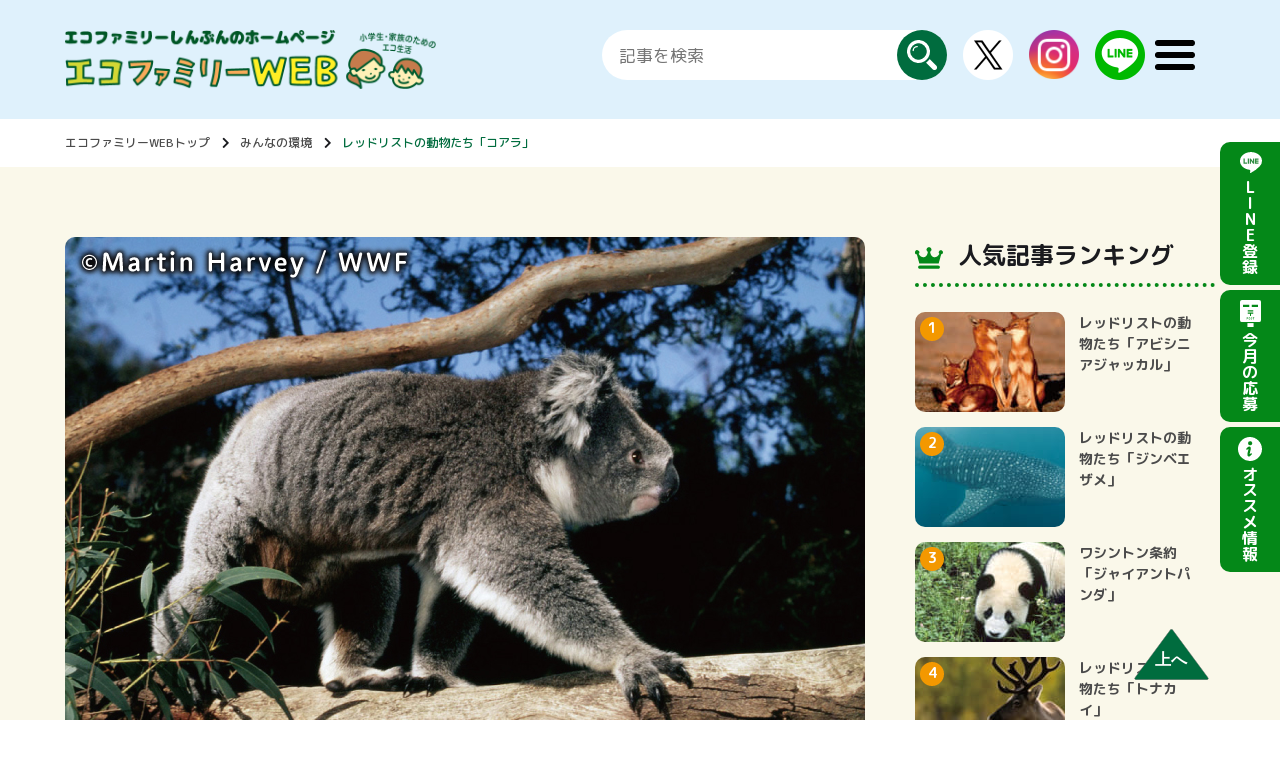

--- FILE ---
content_type: text/html; charset=UTF-8
request_url: https://ecofami.com/ecolabel/detail/12312/
body_size: 9595
content:
<!DOCTYPE html>
	<html lang="ja">
		<head>
		    <title>レッドリストの動物たち「コアラ」 - エコファミリー</title>

		<!-- All in One SEO 4.0.12 -->
		<link rel="canonical" href="https://ecofami.com/ecolabel/detail/12312/" />
		<meta property="og:site_name" content="エコファミリー - Just another WordPress site" />
		<meta property="og:type" content="article" />
		<meta property="og:title" content="レッドリストの動物たち「コアラ」 - エコファミリー" />
		<meta property="og:url" content="https://ecofami.com/ecolabel/detail/12312/" />
		<meta property="article:published_time" content="2021-03-04T01:30:41Z" />
		<meta property="article:modified_time" content="2021-02-26T02:27:16Z" />
		<meta property="twitter:card" content="summary" />
		<meta property="twitter:domain" content="ecofami.com" />
		<meta property="twitter:title" content="レッドリストの動物たち「コアラ」 - エコファミリー" />
		<script type="application/ld+json" class="aioseo-schema">
			{"@context":"https:\/\/schema.org","@graph":[{"@type":"WebSite","@id":"https:\/\/ecofami.com\/#website","url":"https:\/\/ecofami.com\/","name":"\u30a8\u30b3\u30d5\u30a1\u30df\u30ea\u30fc","description":"Just another WordPress site","publisher":{"@id":"https:\/\/ecofami.com\/#organization"},"potentialAction":{"@type":"SearchAction","target":"https:\/\/ecofami.com\/?s={search_term_string}","query-input":"required name=search_term_string"}},{"@type":"Organization","@id":"https:\/\/ecofami.com\/#organization","name":"\u30a8\u30b3\u30d5\u30a1\u30df\u30ea\u30fc","url":"https:\/\/ecofami.com\/"},{"@type":"BreadcrumbList","@id":"https:\/\/ecofami.com\/ecolabel\/detail\/12312\/#breadcrumblist","itemListElement":[{"@type":"ListItem","@id":"https:\/\/ecofami.com\/#listItem","position":1,"item":{"@type":"WebPage","@id":"https:\/\/ecofami.com\/#item","name":"Home","description":"Just another WordPress site","url":"https:\/\/ecofami.com\/"},"nextItem":"https:\/\/ecofami.com\/ecolabel\/detail\/12312\/#listItem"},{"@type":"ListItem","@id":"https:\/\/ecofami.com\/ecolabel\/detail\/12312\/#listItem","position":2,"item":{"@id":"https:\/\/ecofami.com\/ecolabel\/detail\/12312\/#item","name":"\u30ec\u30c3\u30c9\u30ea\u30b9\u30c8\u306e\u52d5\u7269\u305f\u3061\u300c\u30b3\u30a2\u30e9\u300d","url":"https:\/\/ecofami.com\/ecolabel\/detail\/12312\/"},"previousItem":"https:\/\/ecofami.com\/#listItem"}]},{"@type":"Person","@id":"https:\/\/ecofami.com\/author\/ecofami\/#author","url":"https:\/\/ecofami.com\/author\/ecofami\/","name":"ecofami","image":{"@type":"ImageObject","@id":"https:\/\/ecofami.com\/ecolabel\/detail\/12312\/#authorImage","url":"https:\/\/secure.gravatar.com\/avatar\/b3090a5678db20a80936fce9b0aae6cd?s=96&d=mm&r=g","width":96,"height":96,"caption":"ecofami"}}]}
		</script>
		<!-- All in One SEO -->


<!-- Open Graph Meta Tags generated by Blog2Social 641 - https://www.blog2social.com -->
<meta property="og:title" content="レッドリストの動物たち「コアラ」"/>
<meta property="og:description" content=""/>
<meta property="og:url" content="https://ecofami.com/ecolabel/detail/12312/"/>
<!-- Open Graph Meta Tags generated by Blog2Social 641 - https://www.blog2social.com -->

<!-- Twitter Card generated by Blog2Social 641 - https://www.blog2social.com -->
<meta name="twitter:card" content="summary">
<meta name="twitter:title" content="レッドリストの動物たち「コアラ」"/>
<meta name="twitter:description" content=""/>
<!-- Twitter Card generated by Blog2Social 641 - https://www.blog2social.com -->
<meta name="author" content="ecofami"/>
<link rel='dns-prefetch' href='//s.w.org' />
<link rel="alternate" type="application/rss+xml" title="エコファミリー &raquo; Feed" href="https://ecofami.com/feed/" />
<link rel="alternate" type="application/rss+xml" title="エコファミリー &raquo; Comments Feed" href="https://ecofami.com/comments/feed/" />
		<script type="text/javascript">
			window._wpemojiSettings = {"baseUrl":"https:\/\/s.w.org\/images\/core\/emoji\/12.0.0-1\/72x72\/","ext":".png","svgUrl":"https:\/\/s.w.org\/images\/core\/emoji\/12.0.0-1\/svg\/","svgExt":".svg","source":{"concatemoji":"https:\/\/ecofami.com\/wp-includes\/js\/wp-emoji-release.min.js?ver=5.4.2"}};
			/*! This file is auto-generated */
			!function(e,a,t){var r,n,o,i,p=a.createElement("canvas"),s=p.getContext&&p.getContext("2d");function c(e,t){var a=String.fromCharCode;s.clearRect(0,0,p.width,p.height),s.fillText(a.apply(this,e),0,0);var r=p.toDataURL();return s.clearRect(0,0,p.width,p.height),s.fillText(a.apply(this,t),0,0),r===p.toDataURL()}function l(e){if(!s||!s.fillText)return!1;switch(s.textBaseline="top",s.font="600 32px Arial",e){case"flag":return!c([127987,65039,8205,9895,65039],[127987,65039,8203,9895,65039])&&(!c([55356,56826,55356,56819],[55356,56826,8203,55356,56819])&&!c([55356,57332,56128,56423,56128,56418,56128,56421,56128,56430,56128,56423,56128,56447],[55356,57332,8203,56128,56423,8203,56128,56418,8203,56128,56421,8203,56128,56430,8203,56128,56423,8203,56128,56447]));case"emoji":return!c([55357,56424,55356,57342,8205,55358,56605,8205,55357,56424,55356,57340],[55357,56424,55356,57342,8203,55358,56605,8203,55357,56424,55356,57340])}return!1}function d(e){var t=a.createElement("script");t.src=e,t.defer=t.type="text/javascript",a.getElementsByTagName("head")[0].appendChild(t)}for(i=Array("flag","emoji"),t.supports={everything:!0,everythingExceptFlag:!0},o=0;o<i.length;o++)t.supports[i[o]]=l(i[o]),t.supports.everything=t.supports.everything&&t.supports[i[o]],"flag"!==i[o]&&(t.supports.everythingExceptFlag=t.supports.everythingExceptFlag&&t.supports[i[o]]);t.supports.everythingExceptFlag=t.supports.everythingExceptFlag&&!t.supports.flag,t.DOMReady=!1,t.readyCallback=function(){t.DOMReady=!0},t.supports.everything||(n=function(){t.readyCallback()},a.addEventListener?(a.addEventListener("DOMContentLoaded",n,!1),e.addEventListener("load",n,!1)):(e.attachEvent("onload",n),a.attachEvent("onreadystatechange",function(){"complete"===a.readyState&&t.readyCallback()})),(r=t.source||{}).concatemoji?d(r.concatemoji):r.wpemoji&&r.twemoji&&(d(r.twemoji),d(r.wpemoji)))}(window,document,window._wpemojiSettings);
		</script>
		<style type="text/css">
img.wp-smiley,
img.emoji {
	display: inline !important;
	border: none !important;
	box-shadow: none !important;
	height: 1em !important;
	width: 1em !important;
	margin: 0 .07em !important;
	vertical-align: -0.1em !important;
	background: none !important;
	padding: 0 !important;
}
</style>
	<link rel='stylesheet' id='wp-block-library-css'  href='https://ecofami.com/wp-includes/css/dist/block-library/style.min.css?ver=5.4.2' type='text/css' media='all' />
<link rel='stylesheet' id='wp-block-library-theme-css'  href='https://ecofami.com/wp-includes/css/dist/block-library/theme.min.css?ver=5.4.2' type='text/css' media='all' />
<link rel='stylesheet' id='contact-form-7-css'  href='https://ecofami.com/wp-content/plugins/contact-form-7/includes/css/styles.css?ver=5.1.1' type='text/css' media='all' />
<link rel='stylesheet' id='contact-form-7-confirm-css'  href='https://ecofami.com/wp-content/plugins/contact-form-7-add-confirm/includes/css/styles.css?ver=5.1' type='text/css' media='all' />
<link rel='stylesheet' id='twentynineteen-print-style-css'  href='https://ecofami.com/wp-content/themes/ecofami/print.css?ver=1.2' type='text/css' media='print' />
<script type='text/javascript' src='https://ecofami.com/wp-includes/js/jquery/jquery.js?ver=1.12.4-wp'></script>
<script type='text/javascript' src='https://ecofami.com/wp-includes/js/jquery/jquery-migrate.min.js?ver=1.4.1'></script>
<link rel='https://api.w.org/' href='https://ecofami.com/wp-json/' />
<link rel="EditURI" type="application/rsd+xml" title="RSD" href="https://ecofami.com/xmlrpc.php?rsd" />
<link rel="wlwmanifest" type="application/wlwmanifest+xml" href="https://ecofami.com/wp-includes/wlwmanifest.xml" /> 
<link rel='prev' title='レッドリストの動物たち「ビロードカワウソ」' href='https://ecofami.com/ecolabel/detail/10522/' />
<link rel='next' title='レッドリストの動物たち「ミミヒダハゲワシ」' href='https://ecofami.com/ecolabel/detail/13558/' />
<meta name="generator" content="WordPress 5.4.2" />
<link rel='shortlink' href='https://ecofami.com/?p=12312' />
<link rel="alternate" type="application/json+oembed" href="https://ecofami.com/wp-json/oembed/1.0/embed?url=https%3A%2F%2Fecofami.com%2Fecolabel%2Fdetail%2F12312%2F" />
<link rel="alternate" type="text/xml+oembed" href="https://ecofami.com/wp-json/oembed/1.0/embed?url=https%3A%2F%2Fecofami.com%2Fecolabel%2Fdetail%2F12312%2F&#038;format=xml" />
<style type="text/css">.recentcomments a{display:inline !important;padding:0 !important;margin:0 !important;}</style>			<meta charset="utf-8">
			<meta http-equiv="X-UA-Compatible" content="IE=edge">
							<meta name="viewport" content="width=device-width, initial-scale=1.0">
						
			<meta name="format-detection" content="telephone=no">
			<meta name="keywords" content="">
			<title>レッドリストの動物たち「コアラ」｜エコファミリーしんぶんのホームページ　エコファミリーWEB</title>
			<meta property="og:title" content="レッドリストの動物たち「コアラ」｜エコファミリーしんぶんのホームページ　エコファミリーWEB">
			<meta property="og:type" content="website">
			<meta property="og:image" content="https://ecofami.com/wp-content/uploads/2021/02/myg2102_wwf1.jpg" />
			<meta property="og:url" content="https://ecofami.com/ecolabel/detail/12312/">
			<meta property="og:site_name" content="エコファミリーしんぶん">

			<link rel="stylesheet" href="/_assets/css/all.min.css">
			
			<script src="/_assets/js/ofi.min.js" defer></script>
			
			<link rel="stylesheet" href="/_assets/css/swiper.min.css">
			
							<link rel="stylesheet" href="/_assets/css/common.css">
				<link rel="stylesheet" href="/_assets/css/headerfooter.css">
			<!-- Google Tag Manager -->
<script>(function(w,d,s,l,i){w[l]=w[l]||[];w[l].push({'gtm.start':
new Date().getTime(),event:'gtm.js'});var f=d.getElementsByTagName(s)[0],
j=d.createElement(s),dl=l!='dataLayer'?'&l='+l:'';j.async=true;j.src=
'https://www.googletagmanager.com/gtm.js?id='+i+dl;f.parentNode.insertBefore(j,f);
})(window,document,'script','dataLayer','GTM-KVQ7W7S');</script>
<!-- End Google Tag Manager -->
			<!--modal-->
			<script type="text/javascript" src="https://www.gstatic.com/charts/loader.js"></script>
			
			<link rel="stylesheet" href="/_assets/js/remodal-default-theme.css">
			<link rel="stylesheet" href="/_assets/js/remodal.css">
			<link rel="icon" href="/_assets/images/favicon.ico">
			
			<script src="/_assets/js/swiper.min.js" defer></script>
			<script src="/_assets/js/common.js" defer></script>
			<script src="/_assets/js/jquery-3.4.1.min.js" defer></script>
			<script src="/_assets/js/entry.js" defer></script>
							<script src="/_assets/js/top.js" defer></script>
								</head>

		<body>
<!-- Google Tag Manager (noscript) -->
<noscript><iframe src="https://www.googletagmanager.com/ns.html?id=GTM-KVQ7W7S"
height="0" width="0" style="display:none;visibility:hidden"></iframe></noscript>
<!-- End Google Tag Manager (noscript) -->
									<header class="l-header header" id="header">
				<div class="wrap c-flex">
					<p class="sitelogo">
													<a href="/">
								<img src="/_assets/img/logo.png" alt="エコファミリーしんぶんのホームページ　エコファミリーWEB">
							</a>
											</p>
					
					<nav class="globalnav" id="globalnav">
						<ul class="globalnav_list">
							<li><a href="/">トップページ</a></li>
							<li class="has-subnav"><a href="/miyagi">宮城版トップ</a>
								<ul class="globalnav_sublist">
									<li><a href="/miyagi/backnumber">宮城版紙面 バックナンバー一覧</a></li>
									<li><a href="/miyagi/monthly/">今月のアンケート（宮城）</a></li>
									<li><a href="/miyagi/enquete-result">前回のアンケート結果（宮城）</a></li>
								</ul>
								<button class="subnav_btn"><span class="screen-reader-text">サブメニューを開く</span></button>
							</li>
							<li class="has-subnav"><a href="/yamagata">山形版トップ</a>
								<ul class="globalnav_sublist">
									<li><a href="/yamagata/backnumber">山形版紙面 バックナンバー一覧</a></li>
									<li><a href="/miyagi/monthly">今月のアンケート（山形）</a></li>
									<li><a href="/yamagata/enquete-result">前回のアンケート結果（山形）</a></li>
								</ul>
								<button class="subnav_btn"><span class="screen-reader-text">サブメニューを開く</span></button>
							</li>
							<li class="has-subnav"><a href="/toyama">富山版トップ</a>
								<ul class="globalnav_sublist">
									<li><a href="/toyama/backnumber">富山版紙面 バックナンバー一覧</a></li>
									<li><a href="/toyama/monthly">今月のアンケート（富山）</a></li>
									<li><a href="/toyama/enquete-result">前回のアンケート結果（富山）</a></li>
								</ul>
								<button class="subnav_btn"><span class="screen-reader-text">サブメニューを開く</span></button>
							</li>
							<li><a href="/ecofamigallery">エコファミギャラリー</a></li>
							<li><a href="/entry-top">今月の応募</a></li>
							<li><a href="/line">LINE公式アカウントのご案内</a></li>
							<li><a href="/about">エコファミリーしんぶんとは</a></li>
						</ul>
					</nav>

					<div class="header_subnav c-flex">
					<form action="/free" method="get" class="header_searchform">
					<input type="text" name="freekeyword" id="" placeholder="記事を検索">
					<button type="submit"><span class="screen-reader-text">探す</span></button>
					</form>

					<ul class="header_subnavlist c-flex">
						<li class="popup-twitter js-twitter" aria-expanded="false"><img src="/_assets/img/icon_x.png" alt="Twitter"><span class="screen-reader-text">X</span>
							<ul class="popup-twitter_list -header">
								<li><a href="https://twitter.com/ecofami_miyagi" target="_blank" rel="noopenner">宮城版</a></li>
								<li><a href="https://twitter.com/ecofami_ymgt" target="_blank" rel="noopenner">山形版</a></li>
								<li><a href="https://twitter.com/ecofami_toyama" target="_blank" rel="noopenner">富山版</a></li>
							</ul>
						</li>
						<li><a href="https://www.instagram.com/ecofami_official?igsh=MTRsNGJuZTBlczFraw=="><img src="/_assets/img/icon_ig.png" alt="instagram"><span class="screen-reader-text">instagram</span></a></li>
						<li><a href="/line"><img src="/_assets/img/icon_line.png" alt="LINE公式"><span class="screen-reader-text">LINE公式</span></a></li>
					</ul>
					<button class="button-hamburger -open js-button-hamburger" aria-controls="globalnav" aria-expanded="false">
						<span class="hamburger">
							<span class="screen-reader-text">メニューを開く</span>
						</span>
					</button>
					<button class="button-hamburger -close js-button-close" aria-controls="globalnav" aria-expanded="false">
						<span class="hamburger">
							<span class="screen-reader-text">メニューを閉じる</span>
						</span>
					</button>
				</div>
			<!-- /.header_subnav -->
			</div>
			</header>
			<!-- /#header.l-header header -->


<nav class="c-breadcrumb whitebg">
	<div class="wrap">
		<ol class="c-breadcrumb_list">
			<li><a href="/">エコファミリーWEBトップ</a></li>
			<li><a href="/ecolabel">みんなの環境</a></li>
			<li><a href="">レッドリストの動物たち「コアラ」</a></li>
		</ol>
	</div>
</nav>

<main class="l-main main">
	<div class="wrap">
		<div class="l-single">
			<div class="l-single_main">
				<div class="single-meta">
					<figure class="featureimg"><img src="https://ecofami.com/wp-content/uploads/2021/02/myg2102_wwf1.jpg" alt=""></figure>
					<h1 class="title">レッドリストの動物たち「コアラ」</h1>
					<div class="pref">
						<p class="pref_name">共通</p>
						<p class="pref_school"></p>
					</div>
					<p class="date"><time datetime="2021-03-04">2021年03月04日</time>更新</p>
					<ul class="category_list">
						<li><a href="/ecolabel">みんなの環境</a></li>
					</ul>
					<ul class="c-snsbtn_list">
						<li class="fb"><a href="//www.facebook.com/sharer.php?src=bm&u=https%3A%2F%2Fecofami.com%2Fecolabel%2Fdetail%2F12312%2F&t=%E3%83%AC%E3%83%83%E3%83%89%E3%83%AA%E3%82%B9%E3%83%88%E3%81%AE%E5%8B%95%E7%89%A9%E3%81%9F%E3%81%A1%E3%80%8C%E3%82%B3%E3%82%A2%E3%83%A9%E3%80%8D｜エコファミリー"><i class="c-snsbtn_icon -fb"><img src="/_assets/img/icon_fb_w.svg" alt="facebook"></i><span class="c-snsbtn_text">シェア</span></a></li>
						<li class="line"><a href="http://line.me/R/msg/text/?レッドリストの動物たち「コアラ」%0D%0Ahttps://ecofami.com/ecolabel/detail/12312/"><i class="c-snsbtn_icon -line"><img src="/_assets/img/icon_line_w.svg" alt="line"></i><span class="c-snsbtn_text">送る</span></a></li>
						<li class="twitter"><a href="//twitter.com/intent/tweet?url=https%3A%2F%2Fecofami.com%2Fecolabel%2Fdetail%2F12312%2F&text=%E3%83%AC%E3%83%83%E3%83%89%E3%83%AA%E3%82%B9%E3%83%88%E3%81%AE%E5%8B%95%E7%89%A9%E3%81%9F%E3%81%A1%E3%80%8C%E3%82%B3%E3%82%A2%E3%83%A9%E3%80%8D｜エコファミリー&tw_p=tweetbutton"><i class="c-snsbtn_icon -twitter fab fa-twitter"></i><span class="c-snsbtn_text">ツイート</span></a></li>
					</ul>
				</div>
				<div class="single-contents">
					<div class="wp-block-image">
						<br />
<h5>レッドリストとは？</h5>
<p>IUCN（国際自然保護連合）が作成している、絶滅のおそれがある世界の野生生物をまとめたもの。2020年7月更新の最新版で、絶滅のおそれがある種は約32,000種掲載されている。</p>
<p>&nbsp;</p>
<h2>コアラ</h2>
<p><img src="http://ecofami.com/wp-content/uploads/2021/02/myg2102_wwf2.jpg" alt="" width="800" height="382" class="alignnone size-full wp-image-12314" srcset="https://ecofami.com/wp-content/uploads/2021/02/myg2102_wwf2.jpg 800w, https://ecofami.com/wp-content/uploads/2021/02/myg2102_wwf2-300x143.jpg 300w, https://ecofami.com/wp-content/uploads/2021/02/myg2102_wwf2-768x367.jpg 768w" sizes="(max-width: 800px) 100vw, 800px" /></p>
<p>コアラは、ユーカリという毒素のある葉のみを食べる特殊な性質を持っています。1930年代までは毛皮目的での狩猟も盛んに行われており、100年前はもっと広くオーストラリアに生息していました。絶滅が危惧されるようになったのは2016年のことです。</p>
<p>コアラを脅かす危機は幾つもあり、火災や開発による森の消失と分断、交通事故に遭うことも。さらに地球温暖化による干ばつで植物が枯れ、水分の大半を葉から採っているコアラが「水不足」で衰弱死する例が増えました。2019～2020年のオーストラリアの大規模な森林火災では、6万頭以上のコアラが死亡やけがなどの悪影響を受けた報告もあります。地球温暖化の影響は大きく、コアラの未来は世界の温暖化防止の取り組みにかかっています。 </p>
<p>&nbsp;</p>
<h4>情報・画像提供：WWFジャパン<br />
WWFは、人と自然が調和して生きられる未来をめざす環境保全団体です。</p>
<p>問い合わせ：WWFジャパン<br />
ホームページ：<a href="http://www.wwf.or.jp">http://www.wwf.or.jp</a><br />
メール：hello@wwf.or.jp<br />
電話：03-3769-1241</h4>
					</div>
					<figure class="wp-block-gallery columns-3 is-cropped">
						<ul class="blocks-gallery-grid">
																																																</ul>
					</figure>
				</div>

								
				<ul class="c-snsbtn_list">
					<li class="fb"><a href="//www.facebook.com/sharer.php?src=bm&u=https%3A%2F%2Fecofami.com%2Fecolabel%2Fdetail%2F12312%2F&t=%E3%83%AC%E3%83%83%E3%83%89%E3%83%AA%E3%82%B9%E3%83%88%E3%81%AE%E5%8B%95%E7%89%A9%E3%81%9F%E3%81%A1%E3%80%8C%E3%82%B3%E3%82%A2%E3%83%A9%E3%80%8D｜エコファミリー"><i class="c-snsbtn_icon -fb"><img src="/_assets/img/icon_fb_w.svg" alt="facebook"></i><span class="c-snsbtn_text">シェア</span></a></li>
					<li class="line"><a href="http://line.me/R/msg/text/?レッドリストの動物たち「コアラ」%0D%0Ahttps://ecofami.com/ecolabel/detail/12312/"><i class="c-snsbtn_icon -line"><img src="/_assets/img/icon_line_w.svg" alt="line"></i><span class="c-snsbtn_text">送る</span></a></li>
					<li class="twitter"><a href="//twitter.com/intent/tweet?url=https%3A%2F%2Fecofami.com%2Fecolabel%2Fdetail%2F12312%2F&text=%E3%83%AC%E3%83%83%E3%83%89%E3%83%AA%E3%82%B9%E3%83%88%E3%81%AE%E5%8B%95%E7%89%A9%E3%81%9F%E3%81%A1%E3%80%8C%E3%82%B3%E3%82%A2%E3%83%A9%E3%80%8D｜エコファミリー&tw_p=tweetbutton"><i class="c-snsbtn_icon -twitter fab fa-twitter"></i><span class="c-snsbtn_text">ツイート</span></a></li>
				</ul>
				
				<p class="c-btn single-bkbtn"><a href="/">一覧に戻る</a></p>
			</div>
			<!-- /.l-single_main -->
			<div class="l-single_side">
				<section class="side-ranking">
					<h3 class="side-title">人気記事ランキング</h3>
					<div class="side-ranking_list">
						<a href="https://ecofami.com/ecolabel/detail/9571/" class="side-ranking_link">
<article class="side-ranking_item">
<h3 class="title">レッドリストの動物たち「アビシニアジャッカル」</h3>
<figure class="img"><img src="https://ecofami.com/wp-content/uploads/2020/11/myg2007_wwf1-150x150.jpg" alt=""></figure>
</article>
</a><a href="https://ecofami.com/ecolabel/detail/39081/" class="side-ranking_link">
<article class="side-ranking_item">
<h3 class="title">レッドリストの動物たち「ジンベエザメ」</h3>
<figure class="img"><img src="https://ecofami.com/wp-content/uploads/2023/10/myg2307_wwf1-150x150.jpg" alt=""></figure>
</article>
</a><a href="https://ecofami.com/ecolabel/detail/3774/" class="side-ranking_link">
<article class="side-ranking_item">
<h3 class="title">ワシントン条約「ジャイアントパンダ」</h3>
<figure class="img"><img src="https://ecofami.com/wp-content/uploads/2020/06/main_1712-2-150x150.jpg" alt=""></figure>
</article>
</a><a href="https://ecofami.com/ecolabel/detail/10503/" class="side-ranking_link">
<article class="side-ranking_item">
<h3 class="title">レッドリストの動物たち「トナカイ」</h3>
<figure class="img"><img src="https://ecofami.com/wp-content/uploads/2020/12/myg2012_wwf1-150x150.jpg" alt=""></figure>
</article>
</a><a href="https://ecofami.com/ecolabel/detail/45155/" class="side-ranking_link">
<article class="side-ranking_item">
<h3 class="title">レッドリストの動物たち「ナマケグマ」</h3>
<figure class="img"><img src="https://ecofami.com/wp-content/uploads/2025/05/myg2505_wwf1-150x150.jpg" alt=""></figure>
</article>
</a>					</div>
				</section>
				<!-- /.side-ranking -->
					<div class="side-recommend">

	<a href="https://ecofami.com/yamagata/recommend/detail/8564/" class="side-recommend_link">
		<div class="top-recommend_item">
			<div class="textbox">
				<ul class="tag-list">
										<li class="manabi">おでかけ・イベント</li>
									</ul>
				<h3 class="title">岳谷つりぼり</h3>
				<p class="desp">大自然の中で、癒しの時間を過ごしませんか？</p>
									<p class="category">レジャー</p>
								<p class="place">山形県</p>
			</div>
			<figure class="img"><img src="https://ecofami.com/wp-content/uploads/2020/11/岳谷つりぼり①.jpg" alt=""></figure>
		</div>
		</a>
	
	<a href="https://ecofami.com/yamagata/recommend/detail/2389/" class="side-recommend_link">
		<div class="top-recommend_item">
			<div class="textbox">
				<ul class="tag-list">
										<li class="manabi">まなび</li>
									</ul>
				<h3 class="title">malvaサッカースクール</h3>
				<p class="desp">サッカーを極めたいなら、マルバで1対1を学べ！</p>
									<p class="category">塾・習い事</p>
								<p class="place">山形県</p>
			</div>
			<figure class="img"><img src="https://ecofami.com/wp-content/uploads/2020/01/マルバ山形校スクール写真1.jpg" alt=""></figure>
		</div>
		</a>
	

	</div>

				<!-- /.side-recommend -->
			</div>
		<!-- /.l-single_side -->
		</div>
	<!-- /.l-single -->
	</div>

				
		<section class="top-recommend">
			<h2 class="heading-primary -white">オススメ情報</h2>
			<div class="wrap">
				
<ul class="top-recommend_list">
	<li>
		<a href="https://ecofami.com/yamagata/recommend/detail/5718/">
			<div class="top-recommend_item">
				<div class="textbox">
					<ul class="tag-list">
												<li class="manabi">グルメ</li>
											</ul>
					<h3 class="title">焼肉きんぐ山形店</h3>
					<p class="desp">お席で注文できるのが嬉しい！小学生はコース半額☆</p>
										<p class="place">山形県</p>
				</div>
				<figure class="img"><img src="https://ecofami.com/wp-content/uploads/2020/07/焼肉きんぐ.jpg" alt=""></figure>
			</div>
		</a>
	</li>
	
	<li>
		<a href="https://ecofami.com/toyama/recommend/detail/427/">
			<div class="top-recommend_item">
				<div class="textbox">
					<ul class="tag-list">
												<li class="manabi">グルメ</li>
											</ul>
					<h3 class="title">富山湾のお食事処　海鮮問屋柿の匠</h3>
					<p class="desp">ハレの日から普段のお食事まで３世代でもお越し頂ける店</p>
										<p class="place">富山県</p>
				</div>
				<figure class="img"><img src="https://ecofami.com/wp-content/uploads/2019/04/メイン画像に使用.jpg" alt=""></figure>
			</div>
		</a>
	</li>
	
	<li>
		<a href="https://ecofami.com/miyagi/recommend/detail/11534/">
			<div class="top-recommend_item">
				<div class="textbox">
					<ul class="tag-list">
												<li class="manabi">おでかけ・イベント</li>
											</ul>
					<h3 class="title">道の駅七ヶ宿</h3>
					<p class="desp">話題のダムカレーが食べられる、景色が最高な道の駅</p>
										<p class="place">宮城県</p>
				</div>
				<figure class="img"><img src="https://ecofami.com/wp-content/uploads/2021/01/道の駅２.jpg" alt=""></figure>
			</div>
		</a>
	</li>
	
	<li>
		<a href="https://ecofami.com/yamagata/recommend/detail/1312/">
			<div class="top-recommend_item">
				<div class="textbox">
					<ul class="tag-list">
												<li class="manabi">おでかけ・イベント</li>
											</ul>
					<h3 class="title">大森山森林公園</h3>
					<p class="desp">13種類の木製遊具であそべるよ</p>
											<p class="category">レジャー</p>
										<p class="place">山形県</p>
				</div>
				<figure class="img"><img src="https://ecofami.com/wp-content/uploads/2019/05/大森山森林公園_1-1.jpg" alt=""></figure>
			</div>
		</a>
	</li>
	
	<li>
		<a href="https://ecofami.com/miyagi/recommend/detail/1087/">
			<div class="top-recommend_item">
				<div class="textbox">
					<ul class="tag-list">
												<li class="manabi">ライフスタイル</li>
											</ul>
					<h3 class="title">タックス宮城野　アーバン館　(フラット７宮城野)</h3>
					<p class="desp">新車の軽自動車が月々１万円(税別)から乗れる！</p>
											<p class="category">自動車</p>
										<p class="place">宮城県</p>
				</div>
				<figure class="img"><img src="https://ecofami.com/wp-content/uploads/2019/04/タックス宮城野_1.jpg" alt=""></figure>
			</div>
		</a>
	</li>
	
	<li>
		<a href="https://ecofami.com/miyagi/recommend/detail/34409/">
			<div class="top-recommend_item">
				<div class="textbox">
					<ul class="tag-list">
												<li class="manabi">塾・習い事</li>
											</ul>
					<h3 class="title">スパークランド</h3>
					<p class="desp">遊びを通して成長しよう！!</p>
										<p class="place">宮城県</p>
				</div>
				<figure class="img"><img src="https://ecofami.com/wp-content/uploads/2023/01/スパークランド2.jpg" alt=""></figure>
			</div>
		</a>
	</li>
	
	<li>
		<a href="https://ecofami.com/miyagi/recommend/detail/2419/">
			<div class="top-recommend_item">
				<div class="textbox">
					<ul class="tag-list">
												<li class="manabi">まなび</li>
											</ul>
					<h3 class="title">エムズテニスパーク</h3>
					<p class="desp">無料体験レッスン、毎日開催しています！</p>
											<p class="category">塾・習い事</p>
										<p class="place">宮城県</p>
				</div>
				<figure class="img"><img src="https://ecofami.com/wp-content/uploads/2019/12/エムズって？.jpg" alt=""></figure>
			</div>
		</a>
	</li>
	
	<li>
		<a href="https://ecofami.com/yamagata/recommend/detail/2567/">
			<div class="top-recommend_item">
				<div class="textbox">
					<ul class="tag-list">
												<li class="manabi">おでかけ・イベント</li>
											</ul>
					<h3 class="title">新庄・最上　漫画ミュージアム</h3>
					<p class="desp">新庄・最上　漫画ミュージアム</p>
											<p class="category">その他</p>
										<p class="place">山形県</p>
				</div>
				<figure class="img"><img src="https://ecofami.com/wp-content/uploads/2020/01/①.jpg" alt=""></figure>
			</div>
		</a>
	</li>
	

	</ul>
		  <p class="top-recommend_link"><span>各県のオススメ情報<br class="sp-db">一覧はこちら</span></p>
        <div class="top-recommend_linklist c-flex">
          <p class="c-btn morebtn -white"><a href="/miyagi/recommend">宮城版</a></p>
          <p class="c-btn morebtn -white"><a href="/yamagata/recommend">山形版</a></p>
          <p class="c-btn morebtn -white"><a href="/toyama/recommend">富山版</a></p>
        </div>
        <!-- <div class="prefnav">
          <ul class="prefnav_list c-flex">
            <li><a href="/miyagi/recommend">宮城版</a></li>
            <li><a href="/yamagata/recommend">山形版</a></li>
            <li><a href="/toyama/recommend">富山版</a></li>
          </ul>
        </div> -->
        <!-- /.top-recommend_linklist -->
    			</div>
		</section>
		<!-- /.top-recommend -->

		<section class="article-parts">
			<div class="wrap">
				<h2 class="heading-primary -black">他の環境問題を見る</h2>
<ul class="article-list">

	<li>
		<a href="https://ecofami.com/ecolabel/detail/3745/">
			<div class="article-list_item">
				<div class="textbox">
					<h3 class="title">レッドリストの動物たち「キンイロマダガスカルガエル」</h3>
					<p class="place">共通：</p>
					<p class="date"><time datetime="2017-03-10">2017.03.10</time></p>
					<p class="category">みんなの環境</p>
				</div>
				<div class="thumb"><img src="https://ecofami.com/wp-content/uploads/2020/06/main_kan_1703.jpg" alt=""></div>
			</div>
		</a>
	</li>
		
		
	<li>
		<a href="https://ecofami.com/ecolabel/detail/3742/">
			<div class="article-list_item">
				<div class="textbox">
					<h3 class="title">レッドリストの動物たち「インドサイ」</h3>
					<p class="place">共通：</p>
					<p class="date"><time datetime="2017-02-15">2017.02.15</time></p>
					<p class="category">みんなの環境</p>
				</div>
				<div class="thumb"><img src="https://ecofami.com/wp-content/uploads/2020/06/main_kan_1702.jpg" alt=""></div>
			</div>
		</a>
	</li>
		
		
	<li>
		<a href="https://ecofami.com/ecolabel/detail/4035/">
			<div class="article-list_item">
				<div class="textbox">
					<h3 class="title">メコン川流域「メコン川の巨大な魚」</h3>
					<p class="place">共通：</p>
					<p class="date"><time datetime="2019-07-12">2019.07.12</time></p>
					<p class="category">みんなの環境</p>
				</div>
				<div class="thumb"><img src="https://ecofami.com/wp-content/uploads/2020/06/main_kan_1907.jpg" alt=""></div>
			</div>
		</a>
	</li>
		
		
	<li>
		<a href="https://ecofami.com/ecolabel/detail/4041/">
			<div class="article-list_item">
				<div class="textbox">
					<h3 class="title">メコン川流域「インドシナヒョウと密猟」</h3>
					<p class="place">共通：</p>
					<p class="date"><time datetime="2019-10-17">2019.10.17</time></p>
					<p class="category">みんなの環境</p>
				</div>
				<div class="thumb"><img src="https://ecofami.com/wp-content/uploads/2020/06/main_hyouu.jpg" alt=""></div>
			</div>
		</a>
	</li>
		
		

</ul>

			<!-- /.top-news_list news_list -->
			</div>
		</section>
    <!-- /.top-news -->

</main>
<!-- /#main.l-main main -->
		
<aside class="side">
  <nav class="sidenav">
    <ul class="sidenav_list">
      <li><a href="/line"><span class="pc-dib">L</span><span class="pc-dib">I</span><span class="pc-dib">N</span><span class="pc-dib">E</span><span class="pc-dib">登</span>録</a></li>
      <li><a href="/entry-top"><span class="pc-dib">今</span><span class="pc-dib">月</span><span class="pc-dib">の</span>応募</a></li>
      <li><a href="/recommend-top"><span class="pc-dib">オ</span><span class="pc-dib">ス</span><span class="pc-dib">ス</span><span class="pc-dib">メ</span><span class="pc-dib">情</span>報</a></li>
      <li class="sp-db"><a href="" class="js-spglobanav">メニュー</a></li>
    </ul>
  </nav>
</aside>
<!-- /.side -->
<footer class="footer l-footer" id="footer">
  <nav class="footer-nav">
    <div class="c-flex footer-nav_flex">
      <div class="">
        <p class="footer-nav_title">連載一覧</p>
        <ul class="footer-nav_list">
          <li><a href="/sukusukuschool">すくすくスクール</a></li>
          <li><a href="/ecofamikids">エコファミキッズ</a></li>
          <li><a href="/ecolabel">みんなの環境</a></li>
          <li><a href="/furusato">ふるさと散歩</a></li>
          <li><a href="/gohan">せいかつごはん</a></li>
          <li><a href="/hyakka">エコファミ大百科</a></li>
          <li><a href="/dokusha">広がれ、エコの輪！読者投稿コーナー</a></li>
          <li><a href="/special">スペシャルコラム</a></li>
          <li><a href="/papamama">お父さんお母さんのためのお役立ちコラム</a></li>
          <li><a href="/ecofamigallery">エコファミギャラリー</a></li>
          <li><a href="/event">イベントをさがす</a></li>
        </ul>
      </div>

      <div class="">
        <p class="footer-nav_title">宮城版</p>
        <ul class="footer-nav_list">
          <li><a href="/miyagi/backnumber">宮城版紙面 バックナンバー一覧</a></li>
          <li><a href="/miyagi/entry">今月の応募　宮城版</a></li>
          <li><a href="/miyagi/enquete-result">前回のアンケート結果</a></li>
          <li><a href="/miyagi/recommend">オススメ情報TOP</a></li>
          <li><a href="/miyagi/contact">宮城版へのお問い合わせ</a></li>
        </ul>

        <p class="footer-nav_title">山形版</p>
        <ul class="footer-nav_list">
          <li><a href="/yamagata/backnumber">山形版紙面 バックナンバー一覧</a></li>
          <li><a href="/yamagata/entry">今月の応募　山形版</a></li>
          <li><a href="/yamagata/enquete-result">前回のアンケート結果</a></li>
          <li><a href="/yamagata/recommend">オススメ情報TOP</a></li>
          <!--<li><a href="/yamagata/contact">山形版へのお問い合わせ</a></li>-->
        </ul>
        <!-- /.footer-nav_list -->
      </div>

      <div class="">
        <p class="footer-nav_title">富山版</p>
        <ul class="footer-nav_list">
          <li><a href="/toyama/backnumber">富山版紙面 バックナンバー一覧</a></li>
          <li><a href="/toyama/entry">今月の応募　富山版</a></li>
          <li><a href="/toyama/enquete-result">前回のアンケート結果</a></li>
          <li><a href="/toyama/recommend">オススメ情報TOP</a></li>
          <!--<li><a href="/toyama/contact">富山版へのお問い合わせ</a></li>-->
        </ul>
        <!-- /.footer-nav_list -->

        <p class="footer-nav_title">ご案内</p>
        <ul class="footer-nav_list">
          <li><a href="/line">LINE公式アカウントのご案内</a></li>
          <li><a href="/about">エコファミリーしんぶんとは</a></li>
          <li><a href="/faq">よくある質問</a></li>
          <li><a href="/sitemap">サイトマップ</a></li>
          <li><a href="/terms">利用規約</a></li>
          <li><a href="/advertisement">広告について</a></li>
          <li><a href="https://www.chuco-workin.co.jp/company/" target="_blank">運営会社</a></li>
          <li><a href="https://www.chuco-workin.co.jp/privacy/" target="_blank">プライバシーポリシー</a></li>
        </ul>
        <!-- /.footer-nav_list -->
      </div>
    </div>


    <ul class="footer-sns_list c-flex">
      <li class="popup-twitter js-twitter" aria-expanded="false"><img src="/_assets/img/icon_x.png" alt="Twitter"><span class="screen-reader-text">X</span>
        <ul class="popup-twitter_list -footer">
          <li><a href="https://twitter.com/ecofami_miyagi" target="_blank" rel="noopenner">宮城版</a></li>
          <li><a href="https://twitter.com/ecofami_ymgt" target="_blank" rel="noopenner">山形版</a></li>
          <li><a href="https://twitter.com/ecofami_toyama" target="_blank" rel="noopenner">富山版</a></li>
        </ul>
      </li>
      <li><a href="https://www.instagram.com/ecofami_official?igsh=MTRsNGJuZTBlczFraw=="><img src="/_assets/img/icon_ig.png" alt=""><span class="screen-reader-text">instagram</span></a></li>
      <li><a href="/line"><img src="/_assets/img/icon_line.png" alt=""><span class="screen-reader-text">line公式</span></a></li>
    </ul>
  </nav>
  <!-- /.footer-nav -->
  <p class="footer-logo"><a href="/"><img src="/_assets/img/logo.png" alt="エコファミリーしんぶんのホームページ エコファミリーWeb"></a></p>

  <button class="btn-pagetop" id="btn-pagetop"><span href="#">上へ</span></button>
</footer>


<script src="/_assets/js/jquery.js"></script>


<script src="/_assets/js/remodal.min.js"></script>
<!--slide-->
<link rel="stylesheet" href="/_assets/js/jquery.bxslider.css">
<script type="text/javascript" src="/_assets/js/jquery.bxslider.min.js"></script>

<script src="/_assets/js/recommend.js"></script>

<script>
jQuery(function($){
	$(document).ready(function() {
		$('.slider').bxSlider({
			auto: true,
			infiniteLoop: true,
			speed: 1000,
			slideWidth: 1080,
			pause: 4000
		});
	});
});
$('#back').on('click', function() {
	$('#policy').css('height','');
});

$(document).on('mousedown','img.PCpart',function(){
	var $this = $(this).parent('a'),
	  myHref = $this.attr('href'),
	  myTarget = $this.attr('target');
	if( typeof myHref !== 'undefined'){
		if(myTarget === '_blank'){
			window.open(myHref);
			location.reload();
		}else{
			window.location.href = myHref;
		}
	}

});
</script>


<!-- /#footer.footer l-footer -->
</body>
</html>


--- FILE ---
content_type: text/css
request_url: https://ecofami.com/_assets/css/common.css
body_size: 18011
content:
/* =====================================================
1.0 - Foundation
===================================================== */

/*
1.1 - Reset
-----------------------------------------------------*/

/* http://meyerweb.com/eric/tools/css/reset/
v2.0 | 20110126
License: none (public domain)
*/

html,
body,
div,
span,
applet,
object,
iframe,
h1,
h2,
h3,
h4,
h5,
h6,
p,
blockquote,
pre,
a,
abbr,
acronym,
address,
big,
cite,
code,
del,
dfn,
em,
img,
ins,
kbd,
q,
s,
samp,
small,
strike,
strong,
sub,
sup,
tt,
var,
b,
u,
i,
center,
dl,
dt,
dd,
ol,
ul,
li,
fieldset,
form,
label,
legend,
table,
caption,
tbody,
tfoot,
thead,
tr,
th,
td,
article,
aside,
canvas,
details,
embed,
figure,
figcaption,
footer,
header,
hgroup,
menu,
nav,
output,
ruby,
section,
summary,
time,
mark,
audio,
video {
	margin: 0;
	padding: 0;
	border: 0;
	vertical-align: baseline;
	font: inherit;
	font-size: 100%;
}

/* HTML5 display-role reset for older browsers */

article,
aside,
details,
figcaption,
figure,
footer,
header,
hgroup,
menu,
nav,
section {
	display: block;
}

body {
	line-height: 1;
}

ol,
ul {
	list-style: none;
}

blockquote,
q {
	quotes: none;
}

blockquote:before,
blockquote:after,
q:before,
q:after {
	content: '';
	content: none;
}

table {
	border-spacing: 0;
	border-collapse: collapse;
}

button {
	margin: 0;
}

/*
1.2 - Base
-----------------------------------------------------*/

button {
	margin: 0;
}

*,
:before,
:after {
	-webkit-box-sizing: border-box;
	-moz-box-sizing: border-box;
	box-sizing: border-box;
}

html {
	-webkit-box-sizing: border-box;
	-moz-box-sizing: border-box;
	box-sizing: border-box;
	height: 100%;
	-webkit-text-size-adjust: 100%;
	-moz-text-size-adjust: 100%;
	-ms-text-size-adjust: 100%;
	text-size-adjust: 100%;
	font-size: 62.5%;
}

body {
	height: 100%;
	color: #1a1b1f;
	text-rendering: optimizeLegibility;
	font-family: 'M PLUS Rounded 1c',  -apple-system,游ゴシック体, YuGothic, 游ゴシック, 'Yu Gothic', 'ヒラギノ角ゴ ProN W3', Meiryo, 'メイリオ', sans-serif;
	-webkit-font-feature-settings: 'pkna';
	-moz-font-feature-settings: 'pkna';
	font-feature-settings: 'pkna';
	line-height: 1.5;
	font-size: 1.6rem;
}

img {
	max-width: 100%;
	height: auto;
	vertical-align: bottom;
}

a {
	color: #4B4B4B;
	text-decoration: none;
	-webkit-transition: all .3s ease-in-out;
	-o-transition: all .3s ease-in-out;
	-moz-transition: all .3s ease-in-out;
	transition: all .3s ease-in-out;
}

/* =====================================================
2.0 - Layout
===================================================== */

/*
2.3 - main
-----------------------------------------------------*/

.wrap {
	width: 1150px;
	max-width: 95%;
	margin-right: auto;
	margin-left: auto;
	position: relative;
}

.main {
	background: #FAF8EA;
}

/*
archive
-----------------------------------------------------*/

.l-archive {
	display: -webkit-box;
	display: -moz-box;
	display: -ms-flexbox;
	display: flex;
	-webkit-box-pack: justify;
	-moz-box-pack: justify;
	-ms-flex-pack: justify;
	justify-content: space-between;
	padding: 5rem 0 7rem;
}

.l-archive_main {
	width: -webkit-calc(100% - 310px);
	width: -moz-calc(100% - 310px);
	width: calc(100% - 310px);
	max-width: 810px;
}

.l-archive_side {
	width: 300px;
}

/*
single
-----------------------------------------------------*/

.l-single {
	display: -webkit-box;
	display: -moz-box;
	display: -ms-flexbox;
	display: flex;
	-webkit-box-pack: justify;
	-moz-box-pack: justify;
	-ms-flex-pack: justify;
	justify-content: space-between;
	padding: 7rem 0;
}

.l-single_main {
	width: -webkit-calc(100% - 310px);
	width: -moz-calc(100% - 310px);
	width: calc(100% - 310px);
	max-width: 800px;
}

.l-single_side {
	width: 300px;
}

/* =====================================================
3.0 - Object
===================================================== */

/* heading
-----------------*/

.heading-primary {
	text-align: center;
	font-size: 5rem;
	color: #006c3e;
	font-weight: 800;
}

.heading-primary + * {
	margin-top: 4rem;
}

.heading-primary.-white {
	color: #ffffff;
}

.heading-primary.-black {
	color: #222;
}

/* sec-border
-----------------*/

.c-secborder {
	position: relative;
	padding-bottom: 6rem;
}

.c-secborder::after {
	content: '';
	position: absolute;
	height: 10px;
	width: 100%;
	display: block;
	background: #000000;
	bottom: 0;
	background-size: auto auto;
	background-color: white;
	background-image: -webkit-repeating-linear-gradient(330deg, transparent, transparent 5px, #c1ae8a 5px, #c1ae8a 10px);
	background-image: -moz-repeating-linear-gradient(330deg, transparent, transparent 5px, #c1ae8a 5px, #c1ae8a 10px);
	background-image: -o-repeating-linear-gradient(330deg, transparent, transparent 5px, #c1ae8a 5px, #c1ae8a 10px);
	background-image: repeating-linear-gradient(120deg, transparent, transparent 5px, #c1ae8a 5px, #c1ae8a 10px);
}

/* c-btn
-----------------*/

.c-btn a {
	display: block;
	background: #048818;
	color: #ffffff;
	border-radius: 100rem;
	padding: 2rem 0;
	position: relative;
}

.morebtn {
	max-width: 225px;
	margin-right: auto;
	margin-left: auto;
}

.morebtn a {
	font-size: 2.4rem;
	font-weight: 600;
	text-align: center;
	-webkit-transition: all 0s linear;
	-o-transition: all 0s linear;
	-moz-transition: all 0s linear;
	transition: all 0s linear;
}

.morebtn a::after {
	content: '';
	display: inline-block;
	width: 34px;
	height: 37px;
	background: url(../img/icon_hand.svg) no-repeat;
	background-size: contain;
	vertical-align: middle;
	margin-left: 0.8rem;
	position: relative;
	top: 1px;
}

.morebtn a:hover {
	color: #048818;
	background: #ffffff;
}

.morebtn a:hover::after {
	background: url(../img/icon_hand_g.svg) no-repeat;
	background-size: contain;
}

.morebtn.-white a {
	background: #ffffff;
	color: #048818;
}

.morebtn.-white a::after {
	background: url(../img/icon_hand_g.svg) no-repeat;
	background-size: contain;
}

.morebtn.-white a:hover {
	color: #ffffff;
	background: #048818;
}

.morebtn.-white a:hover::after {
	background: url(../img/icon_hand.svg) no-repeat;
	background-size: contain;
}

/* c-pager
-----------------*/

.c-pager {
	margin-top: 5.8rem;
}

.c-pager_list {
	display: -webkit-box;
	display: -moz-box;
	display: -ms-flexbox;
	display: flex;
	-webkit-box-pack: center;
	-moz-box-pack: center;
	-ms-flex-pack: center;
	justify-content: center;
}

.c-pager_list li {
	width: 40px;
	height: 40px;
	position: relative;
	margin-right: 0.8rem;
}

.c-pager_list li:nth-last-child(2) {
	margin-right: 0;
}

.c-pager_list li a {
	display: block;
	border-radius: 50%;
	height: 100%;
	padding: 1px 0;
	font-size: 2.4rem;
	text-align: center;
	font-weight: 500;
}

.c-pager_list li a:hover {
	background: #33A31F;
	color: #ffffff;
}

.c-pager_list li.prev a:hover,
.c-pager_list li.next a:hover {
	background: transparent;
	opacity: 0.7;
}

.c-pager_list li.prev a::before,
.c-pager_list li.next a::before {
	content: '';
	display: block;
	position: absolute;
	width: 22px;
	height: 24px;
	top: 50%;
	left: 50%;
	-webkit-transform: translate(-50%, -50%);
	-moz-transform: translate(-50%, -50%);
	-ms-transform: translate(-50%, -50%);
	transform: translate(-50%, -50%);
	-webkit-transition: all .3s;
	-o-transition: all .3s;
	-moz-transition: all .3s;
	transition: all .3s;
}

.c-pager_list li.prev {
	margin-right: 3rem;
}

.c-pager_list li.prev a::before {
	background: url(../img/icon_arr_l.svg) no-repeat;
	background-size: contain;
}

.c-pager_list li.next {
	margin-left: 3rem;
}

.c-pager_list li.next a::before {
	background: url(../img/icon_arr_r.svg) no-repeat;
	background-size: contain;
}

/* c-breadcrumb
-----------------*/

.c-breadcrumb {
	padding-top: 2rem;
}

.c-breadcrumb.whitebg {
	background: #ffffff;
	padding: 1.5rem 0;
}

.c-breadcrumb_list {
	display: -webkit-box;
	display: -moz-box;
	display: -ms-flexbox;
	display: flex;
	font-size: 1.2rem;
	font-weight: 500;
}

.c-breadcrumb_list li:not(:last-child)::after {
	content: '\f054';
	font-family: "Font Awesome 5 Free";
	font-weight: 900;
	margin-left: 1.2rem;
	margin-right: 1rem;
}

.c-breadcrumb_list li:last-child a {
	color: #006C3E;
}

.c-breadcrumb_list a:hover {
	opacity: 0.7;
}

/* c-snsbtn
-----------------*/

.c-snsbtn_icon {
	width: 30px;
	height: 30px;
	color: #ffffff;
	text-align: center;
}

.c-snsbtn_icon.-fb {
	background: #1877F2;
}

.c-snsbtn_icon.-line {
	background: #00B900;
}

.c-snsbtn_icon.-twitter {
	background: #23ACEE;
	padding: 0.6rem 0;
}

.c-snsbtn_text {
	width: 70px;
	text-align: center;
	padding: 0.6rem 0;
	font-size: 1.2rem;
	font-weight: 600;
	display: block;
}

.c-snsbtn_list {
	display: -webkit-box;
	display: -moz-box;
	display: -ms-flexbox;
	display: flex;
}

.c-snsbtn_list li:not(:last-child) {
	margin-right: 1rem;
}

.c-snsbtn_list li.fb {
	border: 1px solid #1877F2;
}

.c-snsbtn_list li.fb a {
	color: #1877F2;
}

.c-snsbtn_list li.fb a:hover {
	background: #1877F2;
	color: #ffffff;
}

.c-snsbtn_list li.line {
	border: 1px solid #00B900;
}

.c-snsbtn_list li.line a {
	color: #00B900;
}

.c-snsbtn_list li.line a:hover {
	background: #00B900;
	color: #ffffff;
}

.c-snsbtn_list li.twitter {
	border: 1px solid #23ACEE;
}

.c-snsbtn_list li.twitter a {
	color: #23ACEE;
}

.c-snsbtn_list li.twitter a:hover {
	background: #23ACEE;
	color: #ffffff;
}

.c-snsbtn_list a {
	display: -webkit-box;
	display: -moz-box;
	display: -ms-flexbox;
	display: flex;
	-webkit-box-align: center;
	-moz-box-align: center;
	-ms-flex-align: center;
	align-items: center;
	background: #ffffff;
}

/* c-card
-----------------*/

.c-card {
	background: #ffffff;
	border-radius: 1rem;
}

.c-card.-blue {
	background: #eaf7ff;
}

.c-card.-yellow {
	background: #FFF4C4;
}

/*------------- flex box------------*/

.c-flex {
	display: -webkit-box;
	display: -moz-box;
	display: -ms-flexbox;
	display: flex;
	-ms-flex-wrap: wrap;
	flex-wrap: wrap;
}

.c-flex_imgbox {
	width: 500px;
	max-width: 50%;
	max-height: 300px;
	display: -webkit-box;
	display: -moz-box;
	display: -ms-flexbox;
	display: flex;
	-webkit-box-pack: center;
	-moz-box-pack: center;
	-ms-flex-pack: center;
	justify-content: center;
	-webkit-box-align: center;
	-moz-box-align: center;
	-ms-flex-align: center;
	align-items: center;
}

.c-flex_textbox {
	width: 50%;
}

.c-flex.-reverse {
	-webkit-box-orient: horizontal;
	-webkit-box-direction: reverse;
	-moz-box-orient: horizontal;
	-moz-box-direction: reverse;
	-ms-flex-direction: row-reverse;
	flex-direction: row-reverse;
}

/* article
-------------------------------------*/

.article-parts {
	padding: 7rem 0 7.8rem;
}

.article-list {
	display: -webkit-box;
	display: -moz-box;
	display: -ms-flexbox;
	display: flex;
	-ms-flex-wrap: wrap;
	flex-wrap: wrap;
}

.article-list li {
	width: -webkit-calc(25% - 30px);
	width: -moz-calc(25% - 30px);
	width: calc(25% - 30px);
}

.article-list li:not(:nth-child(4n)) {
	margin-right: 3rem;
}

.article-list li:nth-child(n+5) {
	margin-top: 3.8rem;
}

.article-list_item {
	position: relative;
	display: -webkit-box;
	display: -moz-box;
	display: -ms-flexbox;
	display: flex;
	-webkit-box-orient: vertical;
	-webkit-box-direction: reverse;
	-moz-box-orient: vertical;
	-moz-box-direction: reverse;
	-ms-flex-direction: column-reverse;
	flex-direction: column-reverse;
}

.article-list_item .textbox {
	margin-top: 1.5rem;
}

.article-list_item .title {
	font-weight: 800;
	-webkit-transition: color .3s ease-in-out;
	-o-transition: color .3s ease-in-out;
	-moz-transition: color .3s ease-in-out;
	transition: color .3s ease-in-out;
}

.article-list_item .title:hover {
	color: #33A31F;
}

.article-list_item .place,
.article-list_item .date {
	display: inline-block;
	font-size: 0.75em;
}

.article-list_item .category {
	font-weight: 600;
	font-size: 0.75em;
	color: #ffffff;
	background: #F39800;
	position: absolute;
	top: 0;
	left: 0;
	border-radius: 100rem;
	padding: 4px 1rem;
	z-index: 1;
}

.article-list_item .thumb {
	border-radius: 100rem;
	overflow: hidden;
	-webkit-transition: all .3s ease-in-out;
	-o-transition: all .3s ease-in-out;
	-moz-transition: all .3s ease-in-out;
	transition: all .3s ease-in-out;
}

.article-list_item .thumb img {
	width: 100%;
	height: 100%;
	-o-object-fit: cover;
	object-fit: cover;
	-webkit-transition: all .3s ease-in-out;
	-o-transition: all .3s ease-in-out;
	-moz-transition: all .3s ease-in-out;
	transition: all .3s ease-in-out;
}

.article-list_item .thumb.noimg {
	background: #fff4c4;
	padding-top: 75.4717%;
	position: relative;
}

.article-list_item .thumb.noimg img {
	position: absolute;
	max-width: 137px;
	height: auto;
	top: 50%;
	left: 50%;
	-webkit-transform: translate(-50%, -50%);
	-moz-transform: translate(-50%, -50%);
	-ms-transform: translate(-50%, -50%);
	transform: translate(-50%, -50%);
	-webkit-transform-origin: top left;
	-moz-transform-origin: top left;
	-ms-transform-origin: top left;
	transform-origin: top left;
}

.article-list_item .thumb:hover {
	opacity: 0.7;
}

.article-search {
	background: #ffffff;
	border-radius: 1rem;
	margin-top: 7rem;
	padding: 2.5rem 0;
	text-align: center;
	position: relative;
}

.article-search + * {
	margin-top: 6.4rem;
}

.article-search::after {
	content: '';
	position: absolute;
	display: block;
	width: 32px;
	height: 30px;
	background: url(../img/img_balloon_tri.svg) no-repeat;
	background-size: contain;
	top: 100%;
	left: 50%;
	-webkit-transform: translate(-50%, -5px);
	-moz-transform: translate(-50%, -5px);
	-ms-transform: translate(-50%, -5px);
	transform: translate(-50%, -5px);
}

.article-search_ttl {
	font-size: 2.2rem;
	font-weight: 800;
}

.article-search_ttl + * {
	margin-top: 2rem;
}

.article-search_taglist li {
	display: inline-block;
	margin-bottom: 1.5rem;
}

.article-search_taglist li:not(:last-child) {
	margin-right: 1.5rem;
}

.article-search_taglist li a {
	display: block;
	background: #F39800;
	color: #ffffff;
	padding: 1rem 2rem;
	font-size: 1.4rem;
	border-radius: 100em;
	line-height: 1;
}

.article-search_taglist li a:hover {
	opacity: 0.7;
}

/* card
-------------------------------------*/

.card-top {
	padding-bottom: 8rem;
}

.card-top .c-pager {
	margin-top: 6rem;
}

.card_list {
	display: -webkit-box;
	display: -moz-box;
	display: -ms-flexbox;
	display: flex;
	margin-top: 9rem;
	-ms-flex-wrap: wrap;
	flex-wrap: wrap;
}

.card_item {
	width: -webkit-calc(100%/3 - 40px);
	width: -moz-calc(100%/3 - 40px);
	width: calc(100%/3 - 40px);
}

.card_item:not(:nth-child(3n)) {
	margin-right: 5.5rem;
}

.card_item:nth-child(n+4) {
	margin-top: 5.5rem;
}

.card_itemtext {
	min-height: 170px;
}

.card_itembody {
	position: relative;
	padding: 3.2rem 2rem 2rem;
	height: 100%;
	border: 1px solid #84BB2E;
	border-radius: 1rem;
	background: #fff;
}

.card_itembody .pref {
	position: absolute;
	top: 0;
	left: 0;
	display: -webkit-box;
	display: -moz-box;
	display: -ms-flexbox;
	display: flex;
	width: 70px;
	height: 70px;
	border-radius: 50%;
	background: #84BB2E;
	color: #fff;
	text-align: center;
	font-weight: 600;
	font-size: 1.4rem;
	-webkit-transform: translate(-50%, -50%);
	-moz-transform: translate(-50%, -50%);
	-ms-transform: translate(-50%, -50%);
	transform: translate(-50%, -50%);
	-webkit-box-align: center;
	-moz-box-align: center;
	-ms-flex-align: center;
	align-items: center;
	-webkit-box-pack: center;
	-moz-box-pack: center;
	-ms-flex-pack: center;
	justify-content: center;
}

.card_itembody .title {
	color: #4B4B4B;
	text-align: center;
	font-weight: 600;
	font-size: 2.4rem;
}

.card_itembody .title + * {
	margin-top: 1rem;
}

.card_itembody .img {
	position: relative;
	z-index: 1;
	overflow: hidden;
	padding-top: 60%;
	border-radius: 100rem;
}

.card_itembody .img + * {
	margin-top: 2.5rem;
}

.card_itembody .img img {
	position: absolute;
	top: 50%;
	left: 50%;
	-webkit-transition: -webkit-transform .3s;
	transition: -webkit-transform .3s;
	-o-transition: transform .3s;
	-moz-transition: transform .3s, -moz-transform .3s;
	transition: transform .3s;
	transition: transform .3s, -webkit-transform .3s, -moz-transform .3s;
	-webkit-transform: translate(-50%, -50%);
	-moz-transform: translate(-50%, -50%);
	-ms-transform: translate(-50%, -50%);
	transform: translate(-50%, -50%);
}

.card_itembody .subtitle {
	color: #4B4B4B;
	text-align: center;
	font-weight: 600;
	font-size: 1.8rem;
}

.card_itembody .subtitle + * {
	margin: 1.5rem;
}

.card_itembody .author,
.card_itembody .desp {
	color: #222;
	font-size: 1.4rem;
}

.card_itembody .author {
	text-align: center;
}

.card_itembody .desp {
	min-height: 95px;
}

.card_itembody .c-snsbtn_list {
	margin-top: 2.5rem;
}

.card_itembody .c-snsbtn_list a:hover {
	opacity: 0.7;
}

.card_itembody .border {
	margin-top: 1rem;
	border: none;
	border-top: 1px solid #c6c6c6;
}

.card_itembody .border + * {
	margin-top: 2rem;
}

.card_itembody .link {
	display: block;
	color: #006C3E;
	text-align: center;
	font-weight: 600;
	font-size: 1.4rem;
}

.card_itembody .link::after {
	position: relative;
	top: 1px;
	display: inline-block;
	margin-left: 1rem;
	content: '\f101';
	vertical-align: middle;
	font-weight: 900;
	font-family: 'Font Awesome 5 Free';
	-webkit-transition: -webkit-transform .3s ease-in-out;
	transition: -webkit-transform .3s ease-in-out;
	-o-transition: transform .3s ease-in-out;
	-moz-transition: transform .3s ease-in-out, -moz-transform .3s ease-in-out;
	transition: transform .3s ease-in-out;
	transition: transform .3s ease-in-out, -webkit-transform .3s ease-in-out, -moz-transform .3s ease-in-out;
}

.card_itembody .link:hover::after {
	-webkit-transform: translateX(5px);
	-moz-transform: translateX(5px);
	-ms-transform: translateX(5px);
	transform: translateX(5px);
}

.card_itembody .link.-back::after {
	content: none;
}

.card_itembody .link.-back::before {
	position: relative;
	top: 1px;
	display: inline-block;
	margin-right: 1rem;
	content: '\f100';
	vertical-align: middle;
	font-weight: 900;
	font-family: 'Font Awesome 5 Free';
	-webkit-transition: -webkit-transform .3s ease-in-out;
	transition: -webkit-transform .3s ease-in-out;
	-o-transition: transform .3s ease-in-out;
	-moz-transition: transform .3s ease-in-out, -moz-transform .3s ease-in-out;
	transition: transform .3s ease-in-out;
	transition: transform .3s ease-in-out, -webkit-transform .3s ease-in-out, -moz-transform .3s ease-in-out;
}

.card_itembody .link.-back:hover::before {
	-webkit-transform: translateX(-5px);
	-moz-transform: translateX(-5px);
	-ms-transform: translateX(-5px);
	transform: translateX(-5px);
}

.card_item:not(.-single):hover .title,
.card_item:not(.-single):hover .subtitle,
.card_item:not(.-single):hover .subtitle,
.card_item:not(.-single):hover .desp,
.card_item:not(.-single):hover .author {
	color: #006C3E;
}

.card_item:not(.-single):hover .img img {
	-webkit-transform: translate(-50%, -50%) scale(1.15);
	-moz-transform: translate(-50%, -50%) scale(1.15);
	-ms-transform: translate(-50%, -50%) scale(1.15);
	transform: translate(-50%, -50%) scale(1.15);
}

/* card single
-------------------------------------*/

.card-single {
	margin-top: 7rem;
	padding-bottom: 8rem;
}

.card-single .card_item {
	margin-right: auto;
	margin-left: auto;
	max-width: 100%;
	width: 800px;
}

.card-single .card_item + * {
	margin-top: 5rem;
}

.card-single .img {
	border-radius: 1rem;
}

.card-single .c-snsbtn_list a:hover {
	opacity: 1;
}

.card-single .card_itembody .title {
	font-size: 3.2rem;
}

.card-single .card_itembody .title + * {
	margin-top: 2rem;
}

.card-single .card_itembody .img + * {
	margin-top: 3rem;
}

.card-single .card_itembody .subtitle {
	font-size: 2.2rem;
}

.card-single .card_itembody .author,
.card-single .card_itembody .desp {
	font-size: 1.6rem;
}

.card-single .card_itembody .pref {
	top: 20px;
	left: 20px;
	-webkit-transform: translate(0, 0);
	-moz-transform: translate(0, 0);
	-ms-transform: translate(0, 0);
	transform: translate(0, 0);
}

.card-single .card_itembody {
	padding: 4.8rem 8rem;
}

.card-single .c-snsbtn_list {
	margin-top: 0;
}

.card-single_footer {
	-webkit-box-align: center;
	-moz-box-align: center;
	-ms-flex-align: center;
	align-items: center;
	-webkit-box-pack: justify;
	-moz-box-pack: justify;
	-ms-flex-pack: justify;
	justify-content: space-between;
}

/* event
-------------------------------------*/

.event_item .card_itembody .desp {
	min-height: 0;
}

.event_item .card_itembody {
	-webkit-transition: background .3s;
	-o-transition: background .3s;
	-moz-transition: background .3s;
	transition: background .3s;
}

.event_item .card_itembody:hover {
	background: #F7F7F7;
}

.event_item .card_itembody:hover .event_datebox {
	background: #ffffff;
}

.event_datebox {
	border-radius: 1rem;
	background: #F7F7F7;
	text-align: center;
	padding: 2rem 0;
	-webkit-transition: background .3s;
	-o-transition: background .3s;
	-moz-transition: background .3s;
	transition: background .3s;
}

.event_datebox + * {
	margin-top: 2rem;
}

.event_datebox .date {
	color: #006C3E;
	font-size: 1.4rem;
	font-weight: 600;
}

.event_datebox .year {
	display: inline-block;
	margin-right: 8px;
}

.event_datebox .month-day {
	font-size: 2em;
}

.event_datebox .weekday {
	font-size: 1.14286em;
}

.event_dl {
	display: -webkit-box;
	display: -moz-box;
	display: -ms-flexbox;
	display: flex;
	-ms-flex-wrap: wrap;
	flex-wrap: wrap;
	font-size: 1.4rem;
}

.event_dl + * {
	margin-top: 2rem;
}

.event_dl dt {
	width: 30%;
}

.event_dl dd {
	width: 70%;
}

/* エコファミギャラリー
-------------------------------------*/

.ecofamigallery.main {
	background: #ffffff;
}

.ecofamigallery .page-mv {
	min-height: 235px;
	height: 18.35938vw;
	position: relative;
	padding: 4rem 0 4.8rem;
	text-align: center;
	background-size: auto auto;
	background-color: #d7ef9f;
	background-image: -webkit-repeating-linear-gradient(315deg, transparent, transparent 5px, #ebf7cf 5px, #ebf7cf 10px);
	background-image: -moz-repeating-linear-gradient(315deg, transparent, transparent 5px, #ebf7cf 5px, #ebf7cf 10px);
	background-image: -o-repeating-linear-gradient(315deg, transparent, transparent 5px, #ebf7cf 5px, #ebf7cf 10px);
	background-image: repeating-linear-gradient(135deg, transparent, transparent 5px, #ebf7cf 5px, #ebf7cf 10px);
	position: relative;
	-webkit-transform: perspective(600px);
	-moz-transform: perspective(600px);
	transform: perspective(600px);
}

.ecofamigallery .page-mv > .wrap {
	position: relative;
}

.ecofamigallery .page-mv > .wrap::before,
.ecofamigallery .page-mv > .wrap::after {
	content: '';
	display: block;
	position: absolute;
	width: 178px;
	height: 190px;
	background: url(../img/img_kidsgallery.png) no-repeat;
	background-size: contain;
	top: -30px;
}

.ecofamigallery .page-mv > .wrap::before {
	left: 0;
}

.ecofamigallery .page-mv > .wrap::after {
	right: 0;
	-webkit-transform: rotateY(180deg);
	-moz-transform: rotateY(180deg);
	transform: rotateY(180deg);
}

.ecofamigallery .page-mv .heading-primary {
	font-size: 4rem;
	display: inline-block;
	background: #006C3E;
	color: #fff;
	padding: 4px 20px;
	border-radius: 5px;
}

.ecofamigallery .page-mv .heading-primary + * {
	margin-top: 1.5rem;
}

.ecofamigallery-search {
	background: #FAF8EA;
}

.ecofamigallery-search::after {
	background: url(../img/img_balloon_tri_bg.svg) no-repeat;
	background-size: contain;
}

.ecofamigallery-top_mv {
	position: relative;
}

.ecofamigallery-top_mv.page-mv {
	height: auto;
	padding-bottom: 13.28125vw;
}

.ecofamigallery-top_mv::before {
	content: '';
	display: block;
	position: absolute;
	width: 888px;
	height: 221px;
	background: url(../img/gallery/img_topgallerychar.png) no-repeat;
	background-size: contain;
	bottom: 0;
	left: 50%;
	-webkit-transform: translateX(-50%);
	-moz-transform: translateX(-50%);
	-ms-transform: translateX(-50%);
	transform: translateX(-50%);
	z-index: 2;
}

.ecofamigallery-top_mv::after {
	content: '';
	display: block;
	position: absolute;
	width: 100%;
	height: 3.51562vw;
	background: url(../img/gallery/bg_ellipse.svg) no-repeat center/contain;
	bottom: 0;
	left: 50%;
	-webkit-transform: translateX(-50%);
	-moz-transform: translateX(-50%);
	-ms-transform: translateX(-50%);
	transform: translateX(-50%);
	z-index: 2;
}

.ecofamigallery-topslider {
	margin-top: 3rem;
	width: 100%;
	position: relative;
	overflow: hidden;
}

.ecofamigallery-topslider .swiper-container {
	margin: 0 auto;
	left: -7.8125vw;
}

.ecofamigallery-topslider .swiper-slide {
	-ms-flex-item-align: center;
	align-self: center;
	overflow: hidden;
	margin: 0;
}

.ecofamigallery-topslider .swiper-slide img {
	width: 100%;
	border: 4px solid #fff;
	border-radius: 2rem;
}

.ecofamigallery-topslider .swiper-slide.swiper-slide-active {
	padding: 0 30px;
}

.ecofamigallery-topslider .slider_button {
	width: 58.59375% !important;
	max-width: 100%;
	height: 100%;
	position: absolute;
	top: 0;
	left: 50%;
	-webkit-transform: translateX(-50%);
	-moz-transform: translateX(-50%);
	-ms-transform: translateX(-50%);
	transform: translateX(-50%);
	z-index: 1;
}

.ecofamigallery-topslider .swiper-button-next,
.ecofamigallery-topslider .swiper-button-prev {
	width: 65px;
	height: 65px;
	background: #048818;
	border-radius: 50%;
	color: #ffffff;
}

.ecofamigallery-topslider .swiper-button-next::after,
.ecofamigallery-topslider .swiper-button-prev::after {
	font-family: "Font Awesome 5 Free";
	font-weight: 900;
}

.ecofamigallery-topslider .swiper-button-prev:after {
	content: '\f053';
}

.ecofamigallery-topslider .swiper-button-next:after {
	content: '\f054';
}

.ecofamigallery-archive_ttl {
	font-size: 3.2rem;
	margin-top: 5rem;
}

.ecofamigallery-archive_ttl + * {
	margin-top: 0;
}

.ecofamigallery-archive_list {
	display: -webkit-box;
	display: -moz-box;
	display: -ms-flexbox;
	display: flex;
	-ms-flex-wrap: wrap;
	flex-wrap: wrap;
}

.ecofamigallery-archive_list > li {
	width: -webkit-calc(100%/3 - 18px);
	width: -moz-calc(100%/3 - 18px);
	width: calc(100%/3 - 18px);
}

.ecofamigallery-archive_list > li:not(:nth-child(3n)) {
	margin-right: 1.8rem;
}

.ecofamigallery-archive_list > li:nth-child(n+4) {
	margin-top: 4rem;
}

.ecofamigallery-archive_list a {
	display: block;
}

.ecofamigallery-archive_list a:hover {
	opacity: 0.7;
}

.ecofamigallery-archive_img {
	border-radius: 1rem;
	overflow: hidden;
	position: relative;
	padding-top: 60%;
}

.ecofamigallery-archive_img img {
	height: 100%;
	-o-object-fit: cover;
	object-fit: cover;
	font-family: 'object-fit: cover;';
	-webkit-transition: -webkit-transform .3s;
	transition: -webkit-transform .3s;
	-o-transition: transform .3s;
	-moz-transition: transform .3s, -moz-transform .3s;
	transition: transform .3s;
	transition: transform .3s, -webkit-transform .3s, -moz-transform .3s;
	position: absolute;
	top: 50%;
	left: 50%;
	-webkit-transform: translate(-50%, -50%);
	-moz-transform: translate(-50%, -50%);
	-ms-transform: translate(-50%, -50%);
	transform: translate(-50%, -50%);
}

.ecofamigallery-archive_img:hover img {
	-webkit-transform: scale(1.1) translate(-50%, -50%);
	-moz-transform: scale(1.1) translate(-50%, -50%);
	-ms-transform: scale(1.1) translate(-50%, -50%);
	transform: scale(1.1) translate(-50%, -50%);
}

.ecofamigallery-archive_meta .date {
	font-weight: 600;
	margin-top: 1.5rem;
}

.ecofamigallery-archive_meta .pref {
	margin-top: 1.5rem;
	display: inline-block;
	border-radius: 100rem;
	background: #048818;
	text-align: center;
	color: #ffffff;
	font-size: 1.2rem;
	padding: 0.33333em 0.83333em;
}

.ecofamigallery-archive_meta .category_list {
	display: inline-block;
	margin-top: 1rem;
}

.ecofamigallery-archive_meta .category_list li {
	display: inline-block;
	border-radius: 100rem;
	text-align: center;
	background: #F39800;
	color: #ffffff;
	font-size: 1.2rem;
	padding: 0.33333em 0.83333em;
	white-space: nowrap;
}

.ecofamigallery-side_btn a {
	display: block;
	background: #006C3E;
	font-size: 2.4rem;
	font-weight: 600;
	border-radius: 1rem;
	padding: 0.75em 0 0.75em 0.83333em;
	color: #ffffff;
	position: relative;
}

.ecofamigallery-side_btn a::before {
	content: '';
	display: inline-block;
	height: 31px;
	width: 31px;
	background: url(../img/gallery/icon_pencil.svg) no-repeat center/contain;
	vertical-align: middle;
	margin-right: 8px;
}

.ecofamigallery-side_btn a::after {
	content: '\f054';
	font-family: "Font Awesome 5 Free";
	font-weight: 900;
	display: block;
	position: absolute;
	top: 50%;
	right: 15px;
	-webkit-transform: translateY(-50%);
	-moz-transform: translateY(-50%);
	-ms-transform: translateY(-50%);
	transform: translateY(-50%);
	font-size: 1rem;
	-webkit-transition: -webkit-transform .3s;
	transition: -webkit-transform .3s;
	-o-transition: transform .3s;
	-moz-transition: transform .3s, -moz-transform .3s;
	transition: transform .3s;
	transition: transform .3s, -webkit-transform .3s, -moz-transform .3s;
}

.ecofamigallery-side_btn a:hover {
	opacity: 0.8;
}

.ecofamigallery-side_btn a:hover::after {
	-webkit-transform: translateY(-50%) translateX(5px);
	-moz-transform: translateY(-50%) translateX(5px);
	-ms-transform: translateY(-50%) translateX(5px);
	transform: translateY(-50%) translateX(5px);
}

.ecofamigallery-side_box {
	border-radius: 0.5rem;
	margin-top: 3rem;
	background: #84BB2E;
	padding: 15px 13px 40px;
	position: relative;
}

.ecofamigallery-side_box + * {
	margin-top: 6rem;
}

.ecofamigallery-side_box > p {
	color: #ffffff;
	font-size: 0.875em;
}

.ecofamigallery-side_box .box-title {
	color: #ffffff;
	font-size: 2.4rem;
	font-weight: 600;
}

.ecofamigallery-side_box .box-title + * {
	margin-top: 1.5rem;
}

.ecofamigallery-side_box.search-tag .box-title::before {
	content: '';
	display: inline-block;
	vertical-align: middle;
	height: 29px;
	width: 25px;
	background: url(../img/gallery/icon_searchtag.svg) no-repeat center/contain;
	margin-right: 10px;
}

.ecofamigallery-side_box.ranking-thismonth .box-title {
	padding-left: 40px;
	position: relative;
	font-size: 2rem;
}

.ecofamigallery-side_box.ranking-thismonth .box-title::before {
	content: '';
	display: block;
	position: absolute;
	top: 4px;
	left: 0;
	width: 30px;
	height: 23px;
	background: url(../img/icon_crown_w.svg) no-repeat center/contain;
}

.ecofamigallery-side_box.ranking-lastmonth .box-title {
	padding-left: 80px;
	position: relative;
	font-size: 2rem;
}

.ecofamigallery-side_box.ranking-lastmonth .box-title::before {
	content: '';
	display: block;
	position: absolute;
	top: 4px;
	left: 0;
	width: 68px;
	height: 77px;
	background: url(../img/gallery/img_ribon.png) no-repeat center/contain;
}

.ecofamigallery-side_box.ranking-lastmonth .message {
	margin-top: 1.5rem;
	font-size: 1rem;
	font-weight: 600;
}

.ecofamigallery-side_box button.btn-moredisp {
	position: absolute;
	background: #ffffff;
	width: 50px;
	height: 50px;
	border: 4px solid #84BB2E;
	color: #84BB2E;
	border-radius: 50%;
	bottom: 0;
	left: 50%;
	-webkit-transform: translate(-50%, 50%);
	-moz-transform: translate(-50%, 50%);
	-ms-transform: translate(-50%, 50%);
	transform: translate(-50%, 50%);
}

.ecofamigallery-side_inner {
	margin-top: 1.5rem;
	background: #ffffff;
	border-radius: 0.5rem;
	padding: 15px 10px;
}

.ecofamigallery-side_inner .category_list {
	margin-bottom: -0.6rem;
}

.ecofamigallery-side_inner .category_list li {
	display: inline-block;
	margin-top: 0.6rem;
}

.ecofamigallery-side_inner .category_list a {
	display: block;
	background: #F39800;
	text-align: center;
	font-size: 1.2rem;
	font-weight: 600;
	padding: 0.33333em 0.83333em;
	color: #ffffff;
	border-radius: 100rem;
}

.ecofamigallery-side_inner .category_list a:hover {
	opacity: 0.8;
}

.ecofamigallery-side_inner .ranking-list {
	counter-reset: rank;
}

.ecofamigallery-side_inner .ranking-list li + * {
	margin-top: 2rem;
}

.ecofamigallery-side_inner .ranking-list_item {
	display: -webkit-box;
	display: -moz-box;
	display: -ms-flexbox;
	display: flex;
}

.ecofamigallery-side_inner .ranking-list_item .img {
	border-radius: 5px;
	overflow: hidden;
	padding-top: 78px;
	position: relative;
	width: 130px;
	-ms-flex-item-align: start;
	align-self: flex-start;
	margin-right: 10px;
}

.ecofamigallery-side_inner .ranking-list_item .img img {
	position: absolute;
	top: 50%;
	left: 50%;
	-webkit-transform: translate(-50%, -50%);
	-moz-transform: translate(-50%, -50%);
	-ms-transform: translate(-50%, -50%);
	transform: translate(-50%, -50%);
}

.ecofamigallery-side_inner .ranking-list_item .img::before {
	content: counter(rank);
	display: block;
	z-index: 1;
	position: absolute;
	font-size: 1.4rem;
	font-weight: 600;
	color: #006C3E;
	counter-increment: rank;
	background: #FAEF83;
	height: 24px;
	width: 24px;
	text-align: center;
	border-radius: 50%;
	top: 5px;
	left: 5px;
}

.ecofamigallery-side_inner .ranking-list_item .textbox {
	width: -webkit-calc(100% - 130px);
	width: -moz-calc(100% - 130px);
	width: calc(100% - 130px);
}

.ecofamigallery-side_inner .ranking-list_item .date {
	font-weight: 600;
	font-size: 1.2rem;
}

.ecofamigallery-side_inner .ranking-list_item .pref {
	margin-top: 0.5rem;
	display: inline-block;
	border-radius: 100rem;
	background: #F39800;
	text-align: center;
	color: #ffffff;
	font-size: 1.2rem;
	padding: 0.33333em 0.83333em;
}

.ecofamigallery-side_inner .ranking-list_item .tag {
	display: inline-block;
	margin-top: 0.5rem;
	border-radius: 100rem;
	text-align: center;
	background: #F39800;
	color: #ffffff;
	font-size: 1.2rem;
	padding: 0.33333em 0.83333em;
	white-space: nowrap;
}

.ecofamigallery-single {
	padding: 7rem 0 9rem;
	background: #ffffff;
	position: relative;
	overflow: hidden;
}

.ecofamigallery-single::before,
.ecofamigallery-single::after {
	content: '';
	display: block;
	position: absolute;
	z-index: 0;
}

.ecofamigallery-single::before {
	background: url(../img/gallery/bg_gallery01.png) no-repeat;
	background-size: contain;
	width: 20vw;
	height: 26.71875vw;
	left: 2.34375vw;
}

.ecofamigallery-single::after {
	background: url(../img/gallery/bg_gallery02.png) no-repeat;
	background-size: contain;
	width: 18.51562vw;
	height: 36.32812vw;
	bottom: 75px;
	right: -3.90625vw;
}

.ecofamigallery-single_inner {
	width: 66.40625%;
	max-width: 850px;
	margin-right: auto;
	margin-left: auto;
	padding: 5.4rem 5rem;
	position: relative;
	z-index: 1;
}

.ecofamigallery-single_inner.frame-on {
	background: url(../img/gallery/img_frame.png), #fff;
	background-size: contain;
	background-repeat: no-repeat;
}

.ecofamigallery-single_inner.ribon-on::before {
	content: '';
	width: 140px;
	height: 145px;
	background: url(../img/gallery/img_ribon.png) no-repeat;
	background-size: contain;
	display: block;
	position: absolute;
	top: 50px;
	left: 50px;
}

.ecofamigallery-single_meta {
	width: 66.40625%;
	max-width: 850px;
	margin-right: auto;
	margin-left: auto;
	margin-top: 2rem;
	-webkit-box-pack: justify;
	-moz-box-pack: justify;
	-ms-flex-pack: justify;
	justify-content: space-between;
	-webkit-box-align: center;
	-moz-box-align: center;
	-ms-flex-align: center;
	align-items: center;
	position: relative;
	z-index: 1;
}

.ecofamigallery-single_meta > div {
	width: 50%;
}

.ecofamigallery-single_meta .date {
	font-weight: 600;
	font-size: 2rem;
}

.ecofamigallery-single_meta .pref {
	margin-top: 1rem;
	display: inline-block;
	border-radius: 100rem;
	background: #048818;
	text-align: center;
	color: #ffffff;
	font-size: 1.4rem;
	padding: 1rem 2rem;
}

.ecofamigallery-single_meta .category_list {
	display: inline-block;
	margin-top: 1rem;
}

.ecofamigallery-single_meta .category_list li {
	display: inline-block;
	border-radius: 100rem;
	text-align: center;
	background: #F39800;
	color: #ffffff;
	padding: 1rem 2rem;
	font-size: 1.4rem;
	white-space: pre;
}

.ecofamigallery-postmsg {
	font-size: 2rem;
	margin-top: 6rem;
}

.ecofamigallery-postmsg + * {
	margin-top: 4rem;
}

.ecofamigallery-posttab_wrap {
	margin-top: 7rem;
}

.ecofamigallery-posttab_list {
	display: -webkit-box;
	display: -moz-box;
	display: -ms-flexbox;
	display: flex;
	-webkit-box-pack: center;
	-moz-box-pack: center;
	-ms-flex-pack: center;
	justify-content: center;
	width: 100%;
	border-bottom: 3px solid #006C3E;
}

.ecofamigallery-posttab_list .button {
	width: 48rem;
	border-radius: 20px 20px 0 0;
	-webkit-appearance: none;
	-moz-appearance: none;
	appearance: none;
	background: transparent;
	border: none;
	background: #E3E3E3;
	text-align: center;
	font-size: 2rem;
	font-weight: 600;
	padding: 1.6rem;
	display: block;
	cursor: pointer;
}

.ecofamigallery-posttab_list .button:not(:last-child) {
	margin-right: 20px;
}

.ecofamigallery-posttab_list .button.is-active {
	background: #006C3E;
	color: #ffffff;
}

.ecofamigallery-posttab_list .button .fz-small {
	font-size: 0.6em;
	font-weight: normal;
}

.ecofamigallery-posttab_content {
	padding: 5rem 0;
	display: none;
}

.ecofamigallery-posttab_content.is-show {
	display: block;
}

.ecofamigallery-postoutline {
	display: -webkit-box;
	display: -moz-box;
	display: -ms-flexbox;
	display: flex;
	-webkit-box-pack: justify;
	-moz-box-pack: justify;
	-ms-flex-pack: justify;
	justify-content: space-between;
	margin-top: 5rem;
}

.ecofamigallery-postoutline_item {
	border: 2px solid #84BB2E;
	background: #ffffff;
	border-radius: 10px;
	padding: 2rem;
	width: -webkit-calc(100%/3 - 10px);
	width: -moz-calc(100%/3 - 10px);
	width: calc(100%/3 - 10px);
}

.pref-other .ecofamigallery-postoutline_item {
	width: 100%;
	max-width: 100%;
}

.pref-other .ecofamigallery-postoutline_item .present-img {
	width: 330px;
	padding-top: 180px;
	margin-right: 2rem;
}

.pref-other .ecofamigallery-postoutline_item .present-imgwrap {
	margin-top: 2rem;
}

.pref-other .ecofamigallery-postoutline_item .present-imgwrap .c-flex_textbox {
	width: -webkit-calc(95% - 330px);
	width: -moz-calc(95% - 330px);
	width: calc(95% - 330px);
}

.ecofamigallery-postoutline .title-post {
	text-align: center;
	display: inline-block;
	border-radius: 100rem;
	background: #bad77a;
	font-weight: 600;
	font-size: 2rem;
	padding: 8px 3rem;
}

.ecofamigallery-postoutline .title {
	padding-left: 2rem;
	color: #006C3E;
	font-weight: 600;
	position: relative;
	margin-top: 2.5rem;
}

.ecofamigallery-postoutline .title + * {
	margin-top: 1rem;
}

.ecofamigallery-postoutline .title::before {
	content: '';
	height: 4px;
	width: 1rem;
	display: block;
	position: absolute;
	background: #006C3E;
	border-radius: 100rem;
	top: -webkit-calc(50% - 2px);
	top: -moz-calc(50% - 2px);
	top: calc(50% - 2px);
	left: 0;
}

.ecofamigallery-postoutline .theme {
	font-weight: 600;
	font-size: 1.5em;
}

.ecofamigallery-postoutline .theme + * {
	margin-top: 1.5rem;
}

.ecofamigallery-postoutline .marker {
	background: -webkit-gradient(linear, left top, left bottom, color-stop(50%, #fff), color-stop(50%, #FAEF83));
	background: -webkit-linear-gradient(top, #fff 50%, #FAEF83 50%);
	background: -moz-linear-gradient(top, #fff 50%, #FAEF83 50%);
	background: -o-linear-gradient(top, #fff 50%, #FAEF83 50%);
	background: linear-gradient(180deg, #fff 50%, #FAEF83 50%);
}

.ecofamigallery-postoutline .present-img {
	width: 100%;
	border-radius: 1rem;
	background: #ffffff;
	position: relative;
	padding-top: 56.25%;
}

.ecofamigallery-postoutline .present-img img {
	position: absolute;
	top: 50%;
	left: 50%;
	-webkit-transform: translate(-50%, -50%);
	-moz-transform: translate(-50%, -50%);
	-ms-transform: translate(-50%, -50%);
	transform: translate(-50%, -50%);
	width: 100%;
	height: 100%;
	-o-object-fit: contain;
	object-fit: contain;
	font-family: 'object-fit: contain;';
}

.ecofamigallery-howpost_step {
	counter-reset: step;
}

.ecofamigallery-howpost_step > li {
	counter-increment: step;
}

.ecofamigallery-howpost_step > li + * {
	margin-top: 5rem;
}

.ecofamigallery-howpost_stepitem .step-title {
	font-size: 2.4rem;
	font-weight: 600;
	color: #006C3E;
	display: -webkit-box;
	display: -moz-box;
	display: -ms-flexbox;
	display: flex;
	-webkit-box-align: center;
	-moz-box-align: center;
	-ms-flex-align: center;
	align-items: center;
}

.ecofamigallery-howpost_stepitem .step-title + * {
	margin-top: 2rem;
}

.ecofamigallery-howpost_stepitem .step-title::before {
	content: counter(step);
	width: 50px;
	height: 50px;
	display: -webkit-box;
	display: -moz-box;
	display: -ms-flexbox;
	display: flex;
	-webkit-box-align: center;
	-moz-box-align: center;
	-ms-flex-align: center;
	align-items: center;
	-webkit-box-pack: center;
	-moz-box-pack: center;
	-ms-flex-pack: center;
	justify-content: center;
	border-radius: 50%;
	background: #006C3E;
	color: #ffffff;
	margin-right: 10px;
}

.ecofamigallery-howpost_stepitem.first p + p {
	margin-top: 2rem;
}

.ecofamigallery-howpost_stepitem.first .c-flex {
	-webkit-box-pack: end;
	-moz-box-pack: end;
	-ms-flex-pack: end;
	justify-content: flex-end;
}

.ecofamigallery-howpost_stepitem.first .c-flex_imgbox {
	border-radius: 0.5rem;
	text-align: center;
	color: #4b4b4b;
	font-size: 1.3rem;
	-webkit-box-orient: vertical;
	-webkit-box-direction: normal;
	-moz-box-orient: vertical;
	-moz-box-direction: normal;
	-ms-flex-direction: column;
	flex-direction: column;
	background: #fff4c4;
	padding: 2rem;
	width: 366px;
	margin-right: 30px;
	height: 100%;
}

.ecofamigallery-howpost_stepitem.first .c-flex_imgbox .img {
	margin-top: 1.5rem;
	width: 100%;
}

.pref-other .ecofamigallery-howpost_stepitem.first .c-flex_imgbox {
	padding: 0;
	background: #FAF8EA;
}

.ecofamigallery-howpost_stepitem.first .c-btn {
	max-width: 395px;
}

.pref-other .ecofamigallery-howpost_stepitem.first .c-btn {
	max-width: 450px;
}

.ecofamigallery-howpost_stepitem.first .c-btn a {
	display: block;
	text-align: center;
	padding: 0.9375em 2rem;
	position: relative;
}

.ecofamigallery-howpost_stepitem.first .c-btn a::after {
	content: '';
	display: block;
	position: absolute;
	width: 28px;
	height: 30px;
	background: url(../img/icon_hand.svg) no-repeat center/contain;
	top: 50%;
	right: 25px;
	-webkit-transform: translateY(-50%);
	-moz-transform: translateY(-50%);
	-ms-transform: translateY(-50%);
	transform: translateY(-50%);
}

.ecofamigallery-howpost_stepitem.first .c-btn a:hover {
	opacity: 0.7;
}

.ecofamigallery-howpost_stepitem.second .img-point {
	width: 1025px;
	display: block;
	max-width: 100%;
	margin-right: auto;
	margin-left: auto;
	margin-top: 2.5rem;
	background: #FAF8EA;
	padding: 20px 35px 35px 12px;
}

.ecofamigallery-howpost_stepitem.third p + * {
	margin-top: 2rem;
}

.ecofamigallery-howpost_stepitem.third .way-list {
	display: -webkit-box;
	display: -moz-box;
	display: -ms-flexbox;
	display: flex;
	-ms-flex-wrap: wrap;
	flex-wrap: wrap;
	width: 1110px;
	max-width: 100%;
	margin-right: auto;
	margin-left: auto;
	counter-reset: waynum;
	-webkit-box-pack: justify;
	-moz-box-pack: justify;
	-ms-flex-pack: justify;
	justify-content: space-between;
}

.ecofamigallery-howpost_stepitem.third .way-list li {
	counter-increment: waynum;
	width: -webkit-calc(50% - 10px);
	width: -moz-calc(50% - 10px);
	width: calc(50% - 10px);
	margin-bottom: 2rem;
}

.ecofamigallery-howpost_stepitem.third .way-list_item {
	border-radius: 1rem;
	background: #F7F7F7;
	position: relative;
	padding: 4.5rem 3.5rem;
	height: 100%;
}

.ecofamigallery-howpost_stepitem.third .way-list_item::before {
	content: counter(waynum);
	position: absolute;
	top: 20px;
	left: 20px;
	font-size: 1.5em;
	color: #006C3E;
	font-weight: 600;
}

.ecofamigallery-howpost_stepitem.third .way-list_item .title {
	text-align: center;
	font-weight: 600;
	font-size: 2.4rem;
}

.ecofamigallery-howpost_stepitem.third .way-list_item .title + * {
	margin-top: 2rem;
}

.ecofamigallery-howpost_stepitem.third .way-list_item .example-box {
	margin-top: 2rem;
	-webkit-box-pack: justify;
	-moz-box-pack: justify;
	-ms-flex-pack: justify;
	justify-content: space-between;
}

.ecofamigallery-howpost_stepitem.third .way-list_item .example-box + * {
	margin-top: 2rem;
}

.ecofamigallery-howpost_stepitem.third .way-list_item .example-box .img {
	width: 200px;
}

.ecofamigallery-howpost_stepitem.third .way-list_item .list-box {
	background: #ffffff;
	border-radius: 5px;
}

.ecofamigallery-howpost_stepitem.third .way-list_item .example {
	background: #ffffff;
	border-radius: 5px;
	padding: 1rem 1.5rem;
	display: -webkit-box;
	display: -moz-box;
	display: -ms-flexbox;
	display: flex;
	-webkit-box-align: center;
	-moz-box-align: center;
	-ms-flex-align: center;
	align-items: center;
	font-size: 0.875em;
}

.ecofamigallery-howpost_stepitem.third .way-list_item .example dt {
	font-weight: 600;
	margin-right: 15px;
}

.ecofamigallery-howpost_stepitem.third .way-list_item .fz-small {
	font-size: 0.875em;
}

.ecofamigallery-howpost_stepitem.third .way-list_item .tolist {
	display: -webkit-box;
	display: -moz-box;
	display: -ms-flexbox;
	display: flex;
	-ms-flex-wrap: wrap;
	flex-wrap: wrap;
	padding: 2rem 2.5rem;
	position: relative;
	margin-top: 2rem;
}

.ecofamigallery-howpost_stepitem.third .way-list_item .tolist::before {
	content: '';
	display: block;
	position: absolute;
	width: 75px;
	height: 56px;
	background: url(../img/gallery/img_ecofamipost04.png) no-repeat center/contain;
	top: 100%;
	left: 0;
	-webkit-transform: translateY(-50%);
	-moz-transform: translateY(-50%);
	-ms-transform: translateY(-50%);
	transform: translateY(-50%);
}

.ecofamigallery-howpost_stepitem.third .way-list_item .tolist dt,
.ecofamigallery-howpost_stepitem.third .way-list_item .tolist dd {
	font-weight: 600;
}

.ecofamigallery-howpost_stepitem.third .way-list_item .tolist dt:nth-of-type(n+2),
.ecofamigallery-howpost_stepitem.third .way-list_item .tolist dd:nth-of-type(n+2) {
	margin-top: 3rem;
}

.ecofamigallery-howpost_stepitem.third .way-list_item .tolist dt {
	width: 5rem;
	margin-right: 24px;
	color: #006C3E;
}

.ecofamigallery-howpost_stepitem.third .way-list_item .tolist dd {
	width: -webkit-calc(100% - 75px);
	width: -moz-calc(100% - 75px);
	width: calc(100% - 75px);
}

.ecofamigallery-howpost_stepitem.third .way-list_item .maillist {
	display: -webkit-box;
	display: -moz-box;
	display: -ms-flexbox;
	display: flex;
	-ms-flex-wrap: wrap;
	flex-wrap: wrap;
	-webkit-box-pack: justify;
	-moz-box-pack: justify;
	-ms-flex-pack: justify;
	justify-content: space-between;
	padding: 2rem 15%;
}

.ecofamigallery-howpost_stepitem.third .way-list_item .maillist dt,
.ecofamigallery-howpost_stepitem.third .way-list_item .maillist dd {
	font-weight: 600;
}

.ecofamigallery-howpost_stepitem.third .way-list_item .maillist dt:nth-of-type(n+2),
.ecofamigallery-howpost_stepitem.third .way-list_item .maillist dd:nth-of-type(n+2) {
	margin-top: 1.6rem;
}

.ecofamigallery-howpost_stepitem.third .way-list_item .maillist dt {
	width: 130px;
	color: #006C3E;
}

.ecofamigallery-howpost_stepitem.third .way-list_item .maillist dd {
	width: -webkit-calc(100% - 145px);
	width: -moz-calc(100% - 145px);
	width: calc(100% - 145px);
}

.ecofamigallery-howpost_stepitem.third .way-list_item.mail {
	position: relative;
}

.ecofamigallery-howpost_stepitem.third .way-list_item.mail::after {
	content: '';
	position: absolute;
	display: block;
	width: 73px;
	height: 62px;
	background: url(../img/gallery/img_ecofamipost06.png) no-repeat center/contain;
	top: 15px;
	right: 25px;
}

.ecofamigallery-howpost_stepitem.third .way-list_item .img-pc {
	margin-top: 4.5rem;
	width: 90px;
	margin-right: auto;
	margin-left: auto;
}

.ecofamigallery-howpost_stepitem.third .way-list_item .c-btn {
	max-width: 300px;
	margin-top: 1.5rem;
}

.ecofamigallery-howpost_stepitem.third .way-list_item .morebtn a {
	font-size: 2rem;
	padding: 0.6em 30px;
	border: 2px solid transparent;
}

.ecofamigallery-howpost_stepitem.third .way-list_item .morebtn a::after {
	width: 28px;
	height: 30px;
}

.ecofamigallery-howpost_stepitem.third .way-list_item .morebtn a:hover {
	border: 2px solid #048818;
}

.ecofamigallery-howpost_stepitem.third .way-list.pref-other li:nth-child(1) {
	width: 100%;
}

.ecofamigallery-howpost_stepitem.third .way-list.pref-other .pref-oher_example .example {
	margin-right: 1.5rem;
}

.ecofamigallery-howpost_stepitem.third .way-list.pref-other .pref-oher_example .textbox {
	width: -webkit-calc(100% - 270px);
	width: -moz-calc(100% - 270px);
	width: calc(100% - 270px);
}

.ecofamigallery-howpost_stepitem.third .way-list.pref-other .tolist {
	padding-bottom: 2.5rem;
}

.ecofamigallery-howpost_stepitem.third .way-list.pref-other .tolist > * {
	width: 85%;
	margin-right: auto;
	margin-left: auto;
}

.object-fit {
	-o-object-fit: contain;
	object-fit: contain;
	font-family: 'object-fit: contain;';
}

/*------------- entry------------*/

.entry {
	background: url(../img/bg_greendot.png) repeat;
	padding: 7rem 0;
	position: relative;
}

.entry::before,
.entry::after {
	content: '';
	display: block;
	position: absolute;
	width: 192px;
	height: 173px;
	top: 0;
	z-index: 1;
}

.entry::before {
	background: url(../img/img_flag_l.png) no-repeat;
	background-size: contain;
	left: 0;
}

.entry::after {
	background: url(../img/img_flag_r.png) no-repeat;
	background-size: contain;
	right: 0;
}

.entry_inner {
	background: #ffffff;
	border-radius: 1rem;
	padding: 6rem 0;
}

.entry_ttl {
	font-size: 3.2rem;
	text-align: center;
	font-weight: 500;
	color: #006C3E;
}

.entry_ttl + * {
	margin-top: 5rem;
}

.entry_message {
	text-align: center;
	color: #4B4B4B;
	line-height: 1.8125;
}

.entry_btnlist {
	margin-top: 4.8rem;
	text-align: center;
}

.entry_btnlist .c-btn {
	display: inline-block;
	vertical-align: middle;
	max-width: 320px;
}

.entry_btnlist .c-btn a {
	font-size: 2rem;
	padding: 1.5rem;
	border: 2px solid transparent;
}

.entry_btnlist .c-btn a:hover {
	border-color: #048818;
}

.entry_btnlist .c-btn:not(:last-child) {
	margin-right: 3rem;
}

.entry_btnlist .c-btn.stopbtn {
	width: 320px;
}

.entry_btnlist .c-btn.stopbtn a {
	display: block;
	font-size: 1.6rem;
	padding: 1rem 0;
	background: #4B4B4B;
	color: #ffffff;
	font-weight: 600;
	pointer-events: none;
}

.entry_btnlist .c-btn.stopbtn a:hover {
	border-color: transparent;
}

/*------------- オススメ情報（３県に誘導）------------*/
.recommendPage .page-mv {
	background: url(../img/page/bg_recommendmv.png) no-repeat;
	background-size: cover;
	background-position: center bottom;
}

.recommendPage .prefnav {
	padding-bottom: 8rem;
}

/*------------- entryPage------------*/

.entryPage .page-mv {
	background: url(../img/page/bg_entrymv.png) no-repeat;
	background-size: cover;
	background-position: center bottom;
}

.entryPage .prefnav {
	padding-bottom: 8rem;
}

.entryPage-sec {
	padding: 6.3rem 0 7rem;
}

.entryPage-item {
	display: inline-block;
	display: block;
	border-radius: 1rem;
	border: 1px solid #006C3E;
	width: 1000px;
	max-width: 100%;
	margin-right: auto;
	margin-left: auto;
	margin-top: 5rem;
	overflow: hidden;
}

.entryPage-item + * {
	margin-top: 2rem;
}

.entryPage-item_title {
	background: #006C3E;
	display: -webkit-box;
	display: -moz-box;
	display: -ms-flexbox;
	display: flex;
	padding: 2.3rem 0;
	color: #ffffff;
	min-height: 120px;
	cursor: pointer;
	position: relative;
}

.entryPage-item_title::after {
	content: '\f078';
	font-family: "Font Awesome 5 Free";
	font-weight: 900;
	display: block;
	position: absolute;
	font-size: 3.2rem;
	top: 50%;
	right: 23px;
	-webkit-transform: translateY(-50%);
	-moz-transform: translateY(-50%);
	-ms-transform: translateY(-50%);
	transform: translateY(-50%);
	-webkit-transition: all .3s;
	-o-transition: all .3s;
	-moz-transition: all .3s;
	transition: all .3s;
}

.entryPage-item_title.is-open::after {
	-webkit-transform: translateY(-50%) rotate(180deg);
	-moz-transform: translateY(-50%) rotate(180deg);
	-ms-transform: translateY(-50%) rotate(180deg);
	transform: translateY(-50%) rotate(180deg);
}

.entryPage-item_title.-illust {
	-webkit-transition: opacity .3s;
	-o-transition: opacity .3s;
	-moz-transition: opacity .3s;
	transition: opacity .3s;
}

.entryPage-item_title.-illust::after {
	-webkit-transform: translateY(-50%) rotate(-90deg);
	-moz-transform: translateY(-50%) rotate(-90deg);
	-ms-transform: translateY(-50%) rotate(-90deg);
	transform: translateY(-50%) rotate(-90deg);
}

.entryPage-item_title.-illust:hover {
	opacity: 0.7;
}

.entryPage-item_title a {
	color: #ffffff;
	text-decoration: underline;
}

.entryPage-item_title a:hover {
	opacity: 0.7;
}

.entryPage-item_title .category {
	width: 30%;
	text-align: center;
	border-right: 1px dotted #fff;
	display: -webkit-box;
	display: -moz-box;
	display: -ms-flexbox;
	display: flex;
	-webkit-box-align: center;
	-moz-box-align: center;
	-ms-flex-align: center;
	align-items: center;
	text-align: center;
	-webkit-box-pack: center;
	-moz-box-pack: center;
	-ms-flex-pack: center;
	justify-content: center;
	font-weight: 600;
	font-size: 2.4rem;
}

.entryPage-item_title .desp {
	padding-left: 5rem;
	font-size: 0.875em;
	-ms-flex-item-align: center;
	align-self: center;
}

.entryPage-item dd {
	background: #ffffff;
	padding: 5rem 15px;
	border-radius: 0 0 1rem 1rem;
}

.entryPage-item dd .inner {
	width: 800px;
	max-width: 100%;
	margin-right: auto;
	margin-left: auto;
}

.entryPage-item dd h3 {
	font-size: 2.6rem;
	position: relative;
	text-align: center;
	font-weight: 600;
}

.entryPage-item dd h3 + * {
	margin-top: 3rem;
}

.entryPage-item dd h3::after {
	content: '';
	height: 2px;
	width: 60px;
	background: #F39800;
	display: block;
	margin-right: auto;
	margin-left: auto;
	margin-top: 1.5rem;
}

.entryPage-item dd h4 {
	text-align: center;
	font-size: 2.4rem;
	font-weight: 600;
}

.entryPage-item dd h4 + * {
	margin-top: 1.5rem;
}

.entryPage-item dd p + p {
	margin-top: 1rem;
}

.entryPage-item dd .btn.center {
	margin-top: 5rem;
}

.entryPage-item dd .btn a {
	display: inline-block;
	background: #048818;
	color: #ffffff;
	border-radius: 100rem;
	padding: 1rem 3rem;
	font-size: 2rem;
	font-weight: 600;
	text-align: center;
	-webkit-transition: all .5s linear;
	-o-transition: all .5s linear;
	-moz-transition: all .5s linear;
	transition: all .5s linear;
}

.entryPage-item dd .btn a::after {
	content: '';
	display: inline-block;
	width: 28px;
	height: 30px;
	background: url(../img/icon_hand.svg) no-repeat;
	background-size: contain;
	vertical-align: middle;
	margin-left: 0.8rem;
	position: relative;
	top: 1px;
}

.entryPage-item dd .btn a:hover {
	opacity: 0.7;
}

.entryPage-item dd .center {
	text-align: center;
}

.entryPage-item dd .graybox {
	background: #F7F7F7;
	padding: 3rem;
	margin-top: 3rem;
}

.entryPage-item dd .graybox + p {
	margin-top: 2rem;
}

.entryPage-item dd .graybox + .graybox {
	margin-top: 1.5rem;
}

.entryPage-item dd .small {
	font-size: 0.875em;
}

.entryPage-item dd .large {
	font-size: 1.25em;
}

.entryPage-item dd .bold {
	font-weight: 600;
}

.entryPage-item dd .orange {
	color: #F39800;
}

.entryPage-item dd .large.orange.bold {
	margin-top: 3rem;
}

.entryPage-item dd .c-flex {
	-webkit-box-align: center;
	-moz-box-align: center;
	-ms-flex-align: center;
	align-items: center;
	margin-top: 5rem;
}

.entryPage-item dd .c-flex figure {
	margin-right: 25px;
}

.entryPage-item dd .c-flex + * {
	margin-top: 3.8rem;
}

.entryPage-item dd a {
	text-decoration: none;
}

/*------------- form------------*/

.form input,
.form button,
.form select,
.form textarea {
	-webkit-appearance: none;
	-moz-appearance: none;
	appearance: none;
	background: transparent;
	border: none;
	border-radius: 0;
	font: inherit;
}

.form textarea {
	resize: vertical;
}

.form input[type='checkbox'],
.form input[type='radio'] {
	display: none;
}

.form input[type='submit'],
.form input[type='button'],
.form label,
.form button,
.form select {
	cursor: pointer;
}

.form select::-ms-expand {
	display: none;
}

.form .form_button {
	-webkit-appearance: none;
	-moz-appearance: none;
	appearance: none;
	background: transparent;
	border: none;
	border-radius: 0;
	font: inherit;
	background: #048818;
	border-radius: 100rem;
	color: #ffffff;
	-webkit-transition: background .3s;
	-o-transition: background .3s;
	-moz-transition: background .3s;
	transition: background .3s;
	padding: 1rem 2rem;
	font-size: 1.4rem;
	font-weight: 600;
	white-space: nowrap;
}

.form .form_button:hover {
	background: #006C3E;
}

.form .form_select {
	-webkit-appearance: none;
	-moz-appearance: none;
	appearance: none;
	background: transparent;
	border: none;
	border-radius: 0;
	font: inherit;
	border-radius: 3px;
	border: 1px solid #DBDBDB;
	width: 240px;
	max-width: 100%;
	font-family: inherit;
	font-size: 1.4rem;
	padding: 1rem 1.5rem;
	position: relative;
	background: #ffff url(../img/icon_arr_bt.svg) no-repeat;
	background-size: 10px 16px;
	background-position: right 15px center;
}

/*------------- イベントを探す　------------*/

.search-box {
	width: 800px;
	max-width: 100%;
	margin-right: auto;
	margin-left: auto;
}

.search_list {
	-webkit-box-pack: center;
	-moz-box-pack: center;
	-ms-flex-pack: center;
	justify-content: center;
	-webkit-box-align: end;
	-moz-box-align: end;
	-ms-flex-align: end;
	align-items: flex-end;
}

.search_item {
	width: -webkit-calc(33.3% - 10px);
	width: -moz-calc(33.3% - 10px);
	width: calc(33.3% - 10px);
	max-width: 240px;
	margin-right: 1rem;
	font-size: 1.4rem;
	font-weight: 600;
}

.search_item .form_select {
	margin-top: 1rem;
}

/* news
-------------------------------------*/

.news_list {
	display: -webkit-box;
	display: -moz-box;
	display: -ms-flexbox;
	display: flex;
	-ms-flex-wrap: wrap;
	flex-wrap: wrap;
	background: #ffffff;
	padding: 30px 6rem;
}

.news_list dt,
.news_list dd {
	padding: 1.6rem 0;
	font-weight: 500;
}

.news_list dt:not(:last-of-type),
.news_list dd:not(:last-of-type) {
	border-bottom: 1px dashed #4B4B4B;
}

.news_list dt {
	width: 10%;
	color: #84BB2E;
}

.news_list dd {
	width: 90%;
	padding-left: 2rem;
}

.news_list dd a {
	color: #4B4B4B;
}

.news_list dd a:hover {
	opacity: 0.7;
}

/* page
-------------------------------------*/

.bgwave {
	position: relative;
}

.bgwave::after {
	content: '';
	background: url(../img/bg_wave_w.png) no-repeat;
	height: 75px;
	background-size: cover;
	background-position: center bottom;
	width: 100%;
	display: block;
	position: absolute;
	top: 100%;
	left: 0;
	z-index: 1;
}

.bgwave-yellow {
	background: #FAF8EA;
	position: relative;
}

.bgwave-yellow::after {
	content: '';
	background: url(../img/bg_wave_y.png) no-repeat;
	height: 75px;
	background-size: cover;
	background-position: center bottom;
	width: 100%;
	display: block;
	position: absolute;
	top: 100%;
	left: 0;
	z-index: 1;
}

.page-mv {
	background: url(../img/page/bg_schoolmv.png) no-repeat;
	height: 30.46875vw;
	background-size: cover;
	background-position: center bottom;
}

.dokusha .page-mv {
	background: url(../img/page/bg_dokushamv.png) no-repeat;
	background-size: cover;
	background-position: center bottom;
}

.event .page-mv {
	background: url(../img/page/bg_eventmv.png) no-repeat;
	background-size: cover;
	background-position: center bottom;
}

.enquete .page-mv {
	background: url(../img/page/bg_enquetemv.png) no-repeat;
	background-size: cover;
	background-position: center bottom;
}

.page-mv .wrap {
	height: 100%;
}

.page-mv_box {
	position: absolute;
	left: 0;
	top: 50%;
	-webkit-transform: translateY(-50%);
	-moz-transform: translateY(-50%);
	-ms-transform: translateY(-50%);
	transform: translateY(-50%);
}

.page-mv_ttl {
	display: inline-block;
	background: rgba(243, 152, 0, 0.8);
	font-weight: 600;
	font-size: 3.2rem;
	color: #ffffff;
	padding: 1.3rem 2rem;
	border-radius: 5px;
}

.page-mv_ttl + * {
	margin-top: 1.2rem;
}

.page-mv_message {
	background: rgba(255, 255, 255, 0.8);
	border-radius: 5px;
	padding: 2rem;
	display: inline-block;
}

.page-message {
	text-align: center;
	font-size: 3.2rem;
	font-weight: 600;
}

.page-message + * {
	margin-top: 3rem;
}

.page-secttl {
	padding-left: 2rem;
	font-size: 3.2rem;
	font-weight: 600;
	margin-top: 6rem;
	margin-bottom: 4rem;
	position: relative;
}

.page-secttl::before {
	content: '';
	height: -webkit-calc(100% + 10px);
	height: -moz-calc(100% + 10px);
	height: calc(100% + 10px);
	width: 8px;
	border-radius: 100rem;
	display: block;
	background: #F39800;
	position: absolute;
	top: 50%;
	left: 0;
	-webkit-transform: translateY(-50%);
	-moz-transform: translateY(-50%);
	-ms-transform: translateY(-50%);
	transform: translateY(-50%);
}

.page-secsubttl {
	font-size: 2.8rem;
	position: relative;
	text-align: center;
	font-weight: 600;
}

.page-secsubttl + * {
	margin-top: 5rem;
}

.page-secsubttl::after {
	content: '';
	height: 2px;
	width: 60px;
	background: #F39800;
	display: block;
	margin-right: auto;
	margin-left: auto;
	margin-top: 1.5rem;
}

.page p {
	line-height: 1.8;
}

.page-article {
	padding-bottom: 8rem;
}

/* すくすくスクール
-------------------------------------*/

.mv-logo {
	-webkit-box-orient: horizontal;
	-webkit-box-direction: reverse;
	-moz-box-orient: horizontal;
	-moz-box-direction: reverse;
	-ms-flex-direction: row-reverse;
	flex-direction: row-reverse;
}

.mv-logo .img {
	margin-right: 2rem;
	max-width: 275px;
}

.sukusukuschool-mv {
	-webkit-box-orient: horizontal;
	-webkit-box-direction: reverse;
	-moz-box-orient: horizontal;
	-moz-box-direction: reverse;
	-ms-flex-direction: row-reverse;
	flex-direction: row-reverse;
}

.sukusukuschool-mv .img {
	margin-right: 2rem;
	max-width: 275px;
	padding: 3rem 4rem;
	background: rgba(255, 255, 255, 0.5);
	border-radius: 100rem;
}

/*  読者投稿コーナー
-------------------------------------*/

/*  イベントコーナー
-------------------------------------*/

/* アンケート結果
-------------------------------------*/

.enquete-result {
	margin-top: 7rem;
	padding-bottom: 6rem;
}

.enquete-result_inner {
	width: 800px;
	max-width: 100%;
	background: #ffffff;
	margin-top: 6rem;
	margin-right: auto;
	margin-left: auto;
	padding: 50px 0;
}

.enquete-result_inner > * {
	height: 500px;
	max-height: 86.66667vw;
}

.enquete-entry {
	background: url(../img/bg_yellowdot.png);
	padding: 7rem 0;
}

.enquete-entry .page-secttl {
	font-size: 2.8rem;
	position: relative;
}

.enquete-entry .page-secttl + * {
	margin-top: 2.5rem;
}

.enquete-entry .page-secttl::after {
	content: '';
	height: 2px;
	width: 60px;
	background: #F39800;
	display: block;
	margin-right: auto;
	margin-left: auto;
	margin-top: 1.5rem;
}

.enquete-entry_message {
	text-align: center;
	line-height: 1.8;
}

.enquete-entry .c-btn {
	margin-top: 4rem;
}

.enquete-entry .c-btn a {
	font-size: 2rem;
	padding: 15px;
}

.enquete-entry .morebtn {
	max-width: 395px;
}

/* エコファミリー新聞とは
-------------------------------------*/

.about {
	background: #ffffff;
}

.about .page-mv {
	background: url(../img/about/bg_aboutmv.png) no-repeat;
	background-size: cover;
	background-position: center bottom;
}

.about-sec {
	padding: 9.2rem 0;
}

.about-phil {
	position: relative;
	padding: 15.3rem 0 16.5rem;
}

.about-phil p + p {
	margin-top: 3rem;
}

.about-phil_bg::before,
.about-phil_bg::after {
	content: '';
	position: absolute;
	display: block;
	z-index: 2;
}

.about-phil_bg::before {
	background: url(../img/about/bg_about_l.png) no-repeat;
	background-size: contain;
	width: 330px;
	height: 460px;
	left: 0;
	top: 116px;
}

.about-phil_bg::after {
	background: url(../img/about/bg_about_r.png) no-repeat;
	background-size: contain;
	width: 378px;
	height: 475px;
	right: 0;
	top: 70px;
	z-index: 1;
}

.about-phil_bg .sp {
	display: none;
}

.about-phil_bg .left > *,
.about-phil_bg .right > * {
	position: absolute;
	z-index: 2;
}

.about-phil_bg .left .icon-1 {
	-webkit-animation: move-updown 2s linear infinite;
	-moz-animation: move-updown 2s linear infinite;
	animation: move-updown 2s linear infinite;
	top: 324px;
	left: 65px;
}

.about-phil_bg .left .icon-2 {
	-webkit-animation: move-updown 3s linear infinite;
	-moz-animation: move-updown 3s linear infinite;
	animation: move-updown 3s linear infinite;
	top: 500px;
	left: 200px;
}

.about-phil_bg .left .icon-3 {
	-webkit-animation: move-updown 4s linear infinite;
	-moz-animation: move-updown 4s linear infinite;
	animation: move-updown 4s linear infinite;
	top: 70px;
	left: 220px;
}

.about-phil_bg .left .icon-4 {
	-webkit-animation: move-updown 2.5s linear infinite;
	-moz-animation: move-updown 2.5s linear infinite;
	animation: move-updown 2.5s linear infinite;
	top: 325px;
	left: 3px;
}

.about-phil_bg .left .icon-5 {
	-webkit-animation: move-updown 3s linear infinite;
	-moz-animation: move-updown 3s linear infinite;
	animation: move-updown 3s linear infinite;
	top: 528px;
	left: 95px;
}

.about-phil_bg .right .icon-1 {
	-webkit-animation: move-updown 5s linear infinite;
	-moz-animation: move-updown 5s linear infinite;
	animation: move-updown 5s linear infinite;
	top: 90px;
	right: 219px;
}

.about-phil_bg .right .icon-2 {
	-webkit-animation: move-updown 2s linear infinite;
	-moz-animation: move-updown 2s linear infinite;
	animation: move-updown 2s linear infinite;
	top: 320px;
	right: 197px;
}

.about-phil_bg .right .icon-3 {
	-webkit-animation: move-updown 2.8s linear infinite;
	-moz-animation: move-updown 2.8s linear infinite;
	animation: move-updown 2.8s linear infinite;
	top: 298px;
	right: 32px;
}

.about-phil_bg .right .icon-4 {
	-webkit-animation: move-updown 2s linear infinite;
	-moz-animation: move-updown 2s linear infinite;
	animation: move-updown 2s linear infinite;
	top: 480px;
	right: 181px;
}

.about-phil_bg .right .icon-5 {
	-webkit-animation: move-updown 3s linear infinite;
	-moz-animation: move-updown 3s linear infinite;
	animation: move-updown 3s linear infinite;
	top: 238px;
	right: 259px;
}

.about-phil_bg .right .icon-6 {
	-webkit-animation: move-updown 2.5s linear infinite;
	-moz-animation: move-updown 2.5s linear infinite;
	animation: move-updown 2.5s linear infinite;
	top: 409px;
	right: 57px;
}

.about-phil_bg .right .icon-7 {
	-webkit-animation: move-updown 4s linear infinite;
	-moz-animation: move-updown 4s linear infinite;
	animation: move-updown 4s linear infinite;
	top: 400px;
	right: 116px;
}

.about-policy_list {
	-ms-flex-pack: distribute;
	justify-content: space-around;
}

.about-policy_list + * {
	margin-top: 5.3rem;
}

.about-policy_list li {
	width: -webkit-calc(100%/3 - 60px);
	width: -moz-calc(100%/3 - 60px);
	width: calc(100%/3 - 60px);
}

.about-policy_list li:nth-child(1) .about-policy_item {
	background: url(../img/about/img_about02.jpg) no-repeat;
	background-size: cover;
}

.about-policy_list li:nth-child(2) .about-policy_item {
	background: url(../img/about/img_about03.jpg) no-repeat;
	background-size: cover;
}

.about-policy_list li:nth-child(3) .about-policy_item {
	background: url(../img/about/img_about04.jpg) no-repeat;
	background-size: cover;
}

.about-policy_item {
	border-radius: 100rem;
	padding-top: 67.74194%;
	position: relative;
}

.about-policy_item p {
	display: inline-block;
	white-space: nowrap;
	position: absolute;
	bottom: -0.72222em;
	left: 50%;
	-webkit-transform: translateX(-50%);
	-moz-transform: translateX(-50%);
	-ms-transform: translateX(-50%);
	transform: translateX(-50%);
	text-align: center;
	color: #F39800;
	font-size: 1.8rem;
	font-weight: 600;
}

.about-policy_item span {
	background: #fff;
	padding: 3px 5px;
	border-radius: 3px;
	margin-bottom: 2px;
}

.about-policy_message {
	margin-top: 4rem;
	max-width: 1050px;
	margin-right: auto;
	margin-left: auto;
	padding: 4rem 0;
	text-align: center;
	font-size: 2rem;
	font-weight: 600;
	line-height: 1.65;
}

.about-policy_message + * {
	margin-top: 7rem;
}

.about-img {
	margin-top: 4rem;
}

.about-img + * {
	margin-top: 11rem;
}

.about-get_box {
	-webkit-box-orient: horizontal;
	-webkit-box-direction: reverse;
	-moz-box-orient: horizontal;
	-moz-box-direction: reverse;
	-ms-flex-direction: row-reverse;
	flex-direction: row-reverse;
	-webkit-box-pack: center;
	-moz-box-pack: center;
	-ms-flex-pack: center;
	justify-content: center;
}

.about-get_textbox {
	max-width: 525px;
}

.about-get_textbox p + p {
	margin-top: 2rem;
}

.about-get_imgbox {
	max-width: -webkit-calc(50% - 25px);
	max-width: -moz-calc(50% - 25px);
	max-width: calc(50% - 25px);
	margin-right: 2.5rem;
	text-align: center;
	padding: 2rem 0;
}

.about-get_imgbox img {
	width: 258px;
}

.about-web_box {
	-webkit-box-orient: horizontal;
	-webkit-box-direction: reverse;
	-moz-box-orient: horizontal;
	-moz-box-direction: reverse;
	-ms-flex-direction: row-reverse;
	flex-direction: row-reverse;
	margin-top: 3.4rem;
}

.about-web_textbox p + p {
	margin-top: 3rem;
}

.about-web_imgbox {
	height: 300px;
	max-width: -webkit-calc(50% - 25px);
	max-width: -moz-calc(50% - 25px);
	max-width: calc(50% - 25px);
	margin-right: 2.5rem;
	text-align: center;
	padding: 2rem 4rem;
	background: #DFF1FC;
}

.about-web_imgbox img {
	width: 387px;
}

/* LINE公式案内
-------------------------------------*/

.line .page-mv {
	background: url(../img/line/bg_linemv.png) no-repeat;
	background-size: cover;
	background-position: center bottom;
}

.line-sec {
	padding: 4.5rem 0 8rem;
}

.line-step_list {
	counter-reset: stepnum;
}

.line-step_list > li {
	counter-increment: stepnum;
}

.line-step_list > li + li {
	margin-top: 3rem;
}

.line-step_item {
	background: #ffffff;
	border-radius: 1rem;
	padding: 3rem 0;
	text-align: center;
}

.line-step_item .title {
	font-size: 2.4rem;
	font-weight: 600;
	color: #006C3E;
	display: -webkit-box;
	display: -moz-box;
	display: -ms-flexbox;
	display: flex;
	-webkit-box-align: center;
	-moz-box-align: center;
	-ms-flex-align: center;
	align-items: center;
	-webkit-box-pack: center;
	-moz-box-pack: center;
	-ms-flex-pack: center;
	justify-content: center;
}

.line-step_item .title + * {
	margin-top: 2rem;
}

.line-step_item .title::before {
	content: counter(stepnum);
	margin-right: 1rem;
	font-size: 1.25em;
	padding: 0.8rem 0;
	width: 50px;
	height: 50px;
	text-align: center;
	color: #ffffff;
	background: #006C3E;
	border-radius: 50%;
	display: -webkit-box;
	display: -moz-box;
	display: -ms-flexbox;
	display: flex;
	-webkit-box-align: center;
	-moz-box-align: center;
	-ms-flex-align: center;
	align-items: center;
	-webkit-box-pack: center;
	-moz-box-pack: center;
	-ms-flex-pack: center;
	justify-content: center;
}

.line-step_item .btn-line {
	display: block;
	text-align: center;
	width: 94px;
	font-size: 1rem;
	color: #fff;
	background: #1DB929;
	border-radius: 1px;
	padding: 3px 0;
	margin-right: auto;
	margin-left: auto;
}

.line-step_item .btn-line::before {
	content: '';
	display: inline-block;
	width: 16px;
	height: 15px;
	background: url(../img/icon_line_w.svg) no-repeat;
	background-size: contain;
	vertical-align: middle;
	margin-right: 5px;
}

.line-step_item .btn-line:hover {
	opacity: 0.7;
}

.line-step_item .line_img {
	width: 100px;
	margin-right: auto;
}

.line-step_item .card_list {
	-webkit-box-pack: center;
	-moz-box-pack: center;
	-ms-flex-pack: center;
	justify-content: center;
	text-align: center;
	margin-top: 4rem;
}

.line-step_item .card_list > li {
	width: 260px;
	max-width: -webkit-calc(33.3% - 20px);
	max-width: -moz-calc(33.3% - 20px);
	max-width: calc(33.3% - 20px);
}

.line-step_item .card_list > li:not(:last-child) {
	margin-right: 2rem;
}

.line-step_item .card_list > li .c-card {
	padding: 3rem 0;
	font-size: 1.8rem;
	font-weight: 600;
}

.line-step_item .card_list > li .c-card p + * {
	display: inline-block;
	margin-top: 1rem;
}

.line-step_item .card_list.step3 > .c-card {
	width: 320px;
	max-width: -webkit-calc(50% - 20px);
	max-width: -moz-calc(50% - 20px);
	max-width: calc(50% - 20px);
	position: relative;
}

.line-step_item .card_list.step3 > .c-card:not(:last-child) {
	margin-right: 2rem;
}

.line-step_item .card_list.step3 .ballon {
	position: absolute;
	background: url(../img/line/bg_ballon.svg) no-repeat;
	background-size: contain;
	width: 190px;
	height: 140px;
	display: -webkit-box;
	display: -moz-box;
	display: -ms-flexbox;
	display: flex;
	-webkit-box-align: center;
	-moz-box-align: center;
	-ms-flex-align: center;
	align-items: center;
	-webkit-box-pack: center;
	-moz-box-pack: center;
	-ms-flex-pack: center;
	justify-content: center;
	color: #ffffff;
	font-weight: 600;
	text-align: center;
	font-size: 1.4rem;
	right: -118px;
	top: -20px;
}

/* エコファミキッズ
-------------------------------------*/

.ecofamikids .page-mv {
	background: url(../img/page/bg_ecofamikids.png) no-repeat bottom/cover;
}

/* みんなの環境
-------------------------------------*/

.ecolabel .page-mv {
	background: url(../img/page/bg_ecolabel.png) no-repeat bottom/cover;
}

/* ふるさと散歩
-------------------------------------*/

.furusato .page-mv {
	background: url(../img/page/bg_furusato.png) no-repeat bottom/cover;
}

/* せいかつごはん
-------------------------------------*/

.gohan .page-mv {
	background: url(../img/page/bg_gohan.png) no-repeat bottom/cover;
}

/* お父さんお母さんのためのお役立ちコラム
-------------------------------------*/

.papamama .page-mv {
	background: url(../img/page/bg_yakudachi.png) no-repeat bottom/cover;
}

/* エコファミ百科
-------------------------------------*/

.hyakka .page-mv {
	background: url(../img/page/bg_hyakka.png) no-repeat bottom/cover;
}

/* スペシャルコンテンツ
-------------------------------------*/

.special .page-mv {
	background: url(../img/page/bg_special.png) no-repeat bottom/cover;
}

/* single
-------------------------------------*/

.single-meta {
	padding-bottom: 2.6rem;
	border-bottom: 1px solid #707070;
}

.single-meta .featureimg {
	border-radius: 1rem;
	overflow: hidden;
}

.single-meta .featureimg img {
	width: 100%;
}

.single-meta .featureimg + * {
	margin-top: 2.6rem;
}

.single-meta h1 {
	font-size: 3.2rem;
	font-weight: 600;
}

.single-meta h1 + * {
	margin-top: 2rem;
}

.single-meta .pref {
	margin-bottom: 1rem;
}

.single-meta .pref > * {
	display: inline-block;
	vertical-align: middle;
}

.single-meta .pref_name {
	padding: 0.4rem 1.5rem;
	font-size: 1.2rem;
	font-weight: 600;
	background: #84BB2E;
	margin-right: 1rem;
	color: #ffffff;
	border-radius: 3px;
	text-align: center;
}

.single-meta .pref_school {
	font-weight: 600;
}

.single-meta .date {
	display: inline-block;
	margin-right: 1rem;
	vertical-align: middle;
}

.single-meta .category_list {
	display: inline-block;
	vertical-align: middle;
}

.single-meta .category_list li {
	display: inline-block;
	vertical-align: middle;
}

.single-meta .category_list li a {
	display: block;
	font-weight: 600;
	font-size: 1.2rem;
	color: #ffffff;
	background: #F39800;
	border-radius: 100rem;
	padding: 4px 0.625rem;
}

.single-meta .category_list li:not(:last-child) {
	margin-right: 10px;
}

.single-meta .c-snsbtn_list {
	margin-top: 2.4rem;
}

.single-contents {
	padding: 3rem 0;
}

.single-contents + * {
	clear: both;
}

.single-contents h2 {
	padding-left: 2rem;
	font-size: 2.2rem;
	font-weight: 600;
	margin-bottom: 4rem;
	position: relative;
}

.single-contents h2::before {
	content: '';
	height: -webkit-calc(100% + 10px);
	height: -moz-calc(100% + 10px);
	height: calc(100% + 10px);
	width: 8px;
	border-radius: 100rem;
	display: block;
	background: #F39800;
	position: absolute;
	top: 50%;
	left: 0;
	-webkit-transform: translateY(-50%);
	-moz-transform: translateY(-50%);
	-ms-transform: translateY(-50%);
	transform: translateY(-50%);
}

.single-contents h3 {
	font-size: 2.2rem;
	font-weight: bold;
	background: #D7EDA7;
	border-radius: 3px;
	padding: 0.68182em 2rem;
	margin-bottom: 3rem;
}

.single-contents h4 {
	font-size: 1.8rem;
	font-weight: bold;
	border: 2px solid #84BB2E;
	padding: 0.83333em 2rem;
	margin-top: 2.5rem;
	margin-bottom: 2.5rem;
}

.single-contents h5 {
	padding-bottom: 0.625em;
	border-bottom: 2px solid #84BB2E;
	margin-bottom: 2rem;
}

.single-contents img {
	border-radius: 1rem;
}

.single-contents > figure {
	margin-bottom: 3rem;
}

.single-contents p {
	line-height: 1.5;
	margin-bottom: 2rem;
}

.single-contents em {
	background: -webkit-gradient(linear, left top, left bottom, color-stop(50%, transparent), color-stop(50%, #FFEB00));
	background: -webkit-linear-gradient(top, transparent 50%, #FFEB00 50%);
	background: -moz-linear-gradient(top, transparent 50%, #FFEB00 50%);
	background: -o-linear-gradient(top, transparent 50%, #FFEB00 50%);
	background: linear-gradient(180deg, transparent 50%, #FFEB00 50%);
}

.single-contents ul {
	margin-bottom: 2.5rem;
	margin-top: 1.5rem;
}

.single-contents ul > li {
	position: relative;
	padding-left: 2rem;
	margin-bottom: 1.5rem;
}

.single-contents ul > li::before {
	content: '';
	display: block;
	width: 10px;
	height: 10px;
	border-radius: 3px;
	background: #F39800;
	position: absolute;
	left: 0;
	top: 8px;
}

.single-contents ul > li > ul {
	margin-top: 1.5rem;
}

.single-contents ul > li > ul li {
	padding-left: 2rem;
}

.single-contents ul > li > ul li::before {
	background: transparent;
	border: 2px solid #F39800;
}

.single-contents ul > li > ul li > ul li::before {
	height: 2px;
	background: #F39800;
	border: none;
	top: 11px;
}

.single-contents ol {
	counter-reset: listnum;
	margin-bottom: 2.5rem;
}

.single-contents ol li {
	position: relative;
	padding-left: 3.5rem;
	margin-bottom: 1.5rem;
}

.single-contents ol li::before {
	content: counter(listnum);
	counter-increment: listnum;
	position: absolute;
	width: 26px;
	height: 26px;
	background: #F39800;
	border-radius: 5px;
	color: #ffffff;
	font-weight: bold;
	display: -webkit-box;
	display: -moz-box;
	display: -ms-flexbox;
	display: flex;
	-webkit-box-align: center;
	-moz-box-align: center;
	-ms-flex-align: center;
	align-items: center;
	-webkit-box-pack: center;
	-moz-box-pack: center;
	-ms-flex-pack: center;
	justify-content: center;
	left: 0;
	top: -1px;
}

.single-contents ol li > ol {
	counter-reset: listnum2;
	margin-top: 1.5rem;
}

.single-contents ol li > ol > li {
	padding-left: 3.5rem;
}

.single-contents ol li > ol > li::before {
	content: counter(listnum2) ".";
	color: #F39800;
	background: none;
	counter-increment: listnum2;
}

.single-contents blockquote {
	background: #ffffff;
	padding: 1.25em 2rem 1.25em 3.375em;
	position: relative;
	margin-bottom: 2.5rem;
}

.single-contents blockquote::before {
	content: '\f10d';
	font-family: "Font Awesome 5 Free";
	font-size: 2.4rem;
	color: #c1ae8a;
	font-weight: 900;
	display: block;
	position: absolute;
	top: 15px;
	left: 15px;
}

.single-contents table {
	margin-bottom: 3rem;
	border: 1px solid #C1AE8A;
}

.single-contents table td {
	text-align: center;
	padding: 9px 0;
	background: #ffffff;
	font-weight: bold;
	color: #4B4B4B;
}

.single-contents table.is-table1 {
	border: 1px solid #C1AE8A;
}

.single-contents table.is-table1 tr td:not(:last-child) {
	border-right: 1px solid #C1AE8A;
}

.single-contents table.is-table1 tr:nth-child(odd) td {
	background: rgba(193, 174, 138, 0.35);
}

.single-contents table.is-table1 tr:first-child {
	background: #C1AE8A;
}

.single-contents table.is-table1 tr:first-child td {
	color: #ffffff;
}

.single-contents table.is-table1 tr:first-child td:not(:last-child) {
	border-right: 1px solid #fff;
}

.single-contents table.is-table2 td:not(:last-child) {
	border-right: 1px solid #C1AE8A;
}

.single-contents table.is-table2 td:first-child {
	background: #C1AE8A;
	color: #ffffff;
	font-weight: bold;
}

.single-contents table.is-table2 tr:not(:last-child) td {
	border-bottom: 1px solid #C1AE8A;
}

.single-contents table.is-table2 tr:not(:last-child) td:first-child {
	border-bottom: 1px solid #fff;
}

.single-contents table.is-table3 td:not(:last-child) {
	border-right: 1px solid #C1AE8A;
}

.single-contents table.is-table3 td:first-child {
	background: rgba(193, 174, 138, 0.35);
}

.single-contents table.is-table3 tr:not(:last-child) td {
	border-bottom: 1px solid #C1AE8A;
}

.single-contents table.is-table3 tr:first-child td {
	background: #C1AE8A;
	color: #ffffff;
	font-weight: bold;
}

.single-contents table.is-table3 tr:first-child td:not(:last-child) {
	border-right: 1px solid #fff;
}

.single-contents table.is-table3 tr:nth-child(n+2):not(:last-child) td:first-child {
	border-bottom: 1px solid #fff;
}

.single-contents figure {
	margin-bottom: 3rem;
}

.single-contents figure figcaption {
	text-align: center;
	margin-top: 10px;
	font-weight: bold;
	color: #F39800;
}

.single-contents .alignright {
	float: right;
	margin-left: 2rem;
}

.single-contents .alignleft {
	float: left;
	margin-right: 2rem;
}

.single-contents .wp-block-image {
	overflow: hidden;
}

.single-contents .wp-block-image a {
	color: #048818;
	text-decoration:underline;
}

.single-contents .wp-block-image .more-button a {
	color: #FFFFFF;
	text-decoration:none;
}

.single-contents .wp-block-image + * {
	clear: both;
}

.single-contents .blocks-gallery-grid {
	margin-top: 6rem;
	display: -webkit-box;
	display: -moz-box;
	display: -ms-flexbox;
	display: flex;
	-ms-flex-wrap: wrap;
	flex-wrap: wrap;
}

.single-contents .blocks-gallery-grid li {
	padding-left: 0;
}

.single-contents .blocks-gallery-grid li::before {
	content: none;
}

.single-contents .blocks-gallery-item {
	margin-bottom: 1rem;
}

.single-contents .blocks-gallery-item:not(:nth-child(3n)) {
	margin-right: 1rem;
}

.single-contents .wp-block-button {
	margin-top: 1rem;
}

.single-contents .wp-block-button.is-style-morebtn {
	background: #048818;
	border-radius: 100rem;
	max-width: 400px;
	margin-right: auto;
	margin-left: auto;
}

.single-contents .wp-block-button.is-style-morebtn .wp-block-button__link {
	padding: 10px 0;
	text-align: center;
	color: #ffffff;
	display: block;
	cursor: pointer;
}

.single-contents .wp-block-button.is-style-morebtn:hover {
	opacity: 0.7;
}

.single-contents .more-button {
	margin-top: 2rem;
	background: #048818;
	border-radius: 100rem;
	max-width: 400px;
	margin-right: auto;
	margin-left: auto;
}

.single-contents .more-button_link {
	padding: 10px 0;
	text-align: center;
	color: #ffffff;
	display: block;
	cursor: pointer;
}

.single-contents .more-button:hover {
	opacity: 0.7;
}

.single-bkbtn {
	width: 200px;
	margin-right: auto;
	margin-left: auto;
	margin-top: 3rem;
	text-align: center;
}

.single-bkbtn a {
	font-size: 2rem;
}

.single-bkbtn a::before {
	content: '';
	display: inline-block;
	background: url(../img/icon_hand_l.svg) no-repeat;
	background-size: contain;
	margin-right: 1rem;
	vertical-align: middle;
	width: 28px;
	height: 30px;
}

.single-bkbtn a:hover {
	opacity: 0.7;
}

.post-author {
	background: #ffffff;
	padding: 3rem 5rem 3rem 3rem;
}

.post-author + * {
	margin-top: 4rem;
}

.post-author_img {
	width: 130px;
	height: 130px;
	border-radius: 50%;
	overflow: hidden;
	margin-right: 2rem;
	background: #F4F4F4;
}

.post-author_img img {
	width: 100%;
	height: 100%;
	-o-object-fit: cover;
	object-fit: cover;
	-o-object-position: center;
	object-position: center;
}

.post-author_text {
	width: -webkit-calc(100% - 150px);
	width: -moz-calc(100% - 150px);
	width: calc(100% - 150px);
}

.post-author_text .author {
	font-size: 1.8rem;
	font-weight: 600;
}

.post-author_text .author + * {
	margin-top: 1.5rem;
}

.post-author_text .author::before {
	content: '';
	display: inline-block;
	vertical-align: middle;
	width: 20px;
	height: 20px;
	background: url(../img/icon_pencil.svg) no-repeat;
	background-size: contain;
	margin-right: 0.5rem;
}

.post-author_text p {
	line-height: 1.8;
}

/* side
-------------------------------------*/

.side-title {
	font-size: 2.4rem;
	font-weight: 600;
	padding-bottom: 1rem;
	border-bottom: 4px dotted #048818;
}

.side-title + * {
	margin-top: 2.5rem;
}

.side-ranking + * {
	margin-top: 3.5rem;
}

.side-ranking .side-title::before {
	content: '';
	display: inline-block;
	vertical-align: middle;
	width: 31px;
	height: 22px;
	margin-right: 1.2rem;
	background: url(../img/icon_crown.svg) no-repeat;
	background-size: contain;
}

.side-ranking_list {
	counter-reset: ranking;
}

.side-ranking_link {
	display: block;
}

.side-ranking_link + * {
	margin-top: 1.5rem;
}

.side-ranking_link:hover {
	opacity: 0.7;
}

.side-ranking_item {
	display: -webkit-box;
	display: -moz-box;
	display: -ms-flexbox;
	display: flex;
	-webkit-box-orient: horizontal;
	-webkit-box-direction: reverse;
	-moz-box-orient: horizontal;
	-moz-box-direction: reverse;
	-ms-flex-direction: row-reverse;
	flex-direction: row-reverse;
	-webkit-box-pack: justify;
	-moz-box-pack: justify;
	-ms-flex-pack: justify;
	justify-content: space-between;
}

.side-ranking_item .img {
	border-radius: 1rem;
	position: relative;
	width: 150px;
	overflow: hidden;
	padding-top: 100px;
}

.side-ranking_item .img img {
	position: absolute;
	width: 100%;
	height: 100%;
	-o-object-fit: cover;
	object-fit: cover;
	top: 50%;
	left: 50%;
	-webkit-transform: translate(-50%, -50%);
	-moz-transform: translate(-50%, -50%);
	-ms-transform: translate(-50%, -50%);
	transform: translate(-50%, -50%);
}

.side-ranking_item .img::before {
	content: counter(ranking);
	display: block;
	z-index: 1;
	position: absolute;
	font-size: 1.4rem;
	font-weight: 600;
	color: #ffffff;
	background: #F39800;
	height: 24px;
	width: 24px;
	text-align: center;
	border-radius: 50%;
	counter-increment: ranking;
	top: 5px;
	left: 5px;
}

.side-ranking_item .title {
	width: -webkit-calc(100% - 150px);
	width: -moz-calc(100% - 150px);
	width: calc(100% - 150px);
	padding: 0 1.4rem;
	font-size: 1.4rem;
	font-weight: 600;
}

.side-recommend_link {
	display: block;
	margin-bottom: 1.5rem;
}

.side-recommend .top-recommend_item {
	background: #ffffff;
}

.side-recommend .top-recommend_item .title {
	font-size: 1.8rem;
	color: #222222;
	font-weight: 600;
	padding: 0;
}

.side-recommend .top-recommend_item .desp {
	font-size: 1.4rem;
	color: #84BB2E;
	padding: 0;
}

.side-recommend .top-recommend_item .category,
.side-recommend .top-recommend_item .place {
	color: #4B4B4B;
}

/* top
-------------------------------------*/

.prefnav_list {
	padding-top: 5rem;
	-webkit-box-pack: center;
	-moz-box-pack: center;
	-ms-flex-pack: center;
	justify-content: center;
}

.prefnav_list li {
	max-width: -webkit-calc(100%/3 - 22px);
	max-width: -moz-calc(100%/3 - 22px);
	max-width: calc(100%/3 - 22px);
}

.prefnav_list li:not(:last-child) {
	margin-right: 2.2rem;
}

.prefnav_list a {
	display: block;
	border: 4px solid #33A31F;
	font-weight: 800;
	padding: 2.6rem 0;
	font-size: 2.6rem;
	width: 340px;
	max-width: 100%;
	background: #ffffff;
	text-align: center;
	border-radius: 1rem;
	-webkit-box-shadow: 0 4px 0 0 #33A31F;
	box-shadow: 0 4px 0 0 #33A31F;
	position: relative;
	-webkit-transition: -webkit-box-shadow .3s,-webkit-transform .3s;
	transition: -webkit-box-shadow .3s,-webkit-transform .3s;
	-o-transition: box-shadow .3s,transform .3s;
	-moz-transition: box-shadow .3s,transform .3s,-moz-transform .3s;
	transition: box-shadow .3s,transform .3s;
	transition: box-shadow .3s,transform .3s,-webkit-box-shadow .3s,-webkit-transform .3s,-moz-transform .3s;
}

.prefnav_list a::after {
	content: '';
	display: block;
	position: absolute;
	width: 20px;
	height: 20px;
	background: url(../img/icon_arr.svg) no-repeat;
	background-size: contain;
	top: 50%;
	right: 20px;
	-webkit-transform: translateY(-50%);
	-moz-transform: translateY(-50%);
	-ms-transform: translateY(-50%);
	transform: translateY(-50%);
}

.prefnav_list a:hover {
	-webkit-box-shadow: none;
	box-shadow: none;
	-webkit-transform: translateY(4px);
	-moz-transform: translateY(4px);
	-ms-transform: translateY(4px);
	transform: translateY(4px);
}

.mv-slider {
	padding-bottom: 7rem;
	background: url(../img/bg_wave.png) #FAF8EA;
	background-repeat: no-repeat;
	background-size: 100% auto;
	background-position: center bottom;
	overflow: hidden;
}

.mv-slider .swiper-container.top-slider {
	overflow: visible;
	max-width: 100%;
}

.mv-slider .top-thumblist {
	max-width: 485px;
	margin-right: auto;
	margin-top: 4rem;
}

.mv-slider .top-thumblist .swiper-slide {
	cursor: pointer;
}

.mv-slider .top-thumblist .swiper-slide:hover {
	opacity: 0.7;
}

.mv-slider .top-thumblist .swiper-slide.swiper-slide-thumb-active {
	position: relative;
}

.mv-slider .top-thumblist .swiper-slide.swiper-slide-thumb-active::before {
	content: '';
	display: block;
	position: absolute;
	top: 0;
	left: 0;
	width: 100%;
	height: 100%;
	border: 5px solid #006C3E;
}

.mv-slider_item a {
	display: block;
	height: 100%;
	position: relative;
	padding-top: 68.13559%;
}

.mv-slider_item img {
	overflow: hidden;
	width: 100%;
	height: 100%;
	position: absolute;
	top: 50%;
	left: 50%;
	-webkit-transform: translate(-50%, -50%);
	-moz-transform: translate(-50%, -50%);
	-ms-transform: translate(-50%, -50%);
	transform: translate(-50%, -50%);
	-o-object-fit: cover;
	object-fit: cover;
	border-radius: 35px;
}

.mv-slider_item .textbox {
	opacity: 0;
	border: 100rem;
	padding: 1.5rem 5rem;
	background: rgba(255, 255, 255, 0.8);
	border-radius: 100rem;
	position: absolute;
	left: 50%;
	-webkit-transform: translateX(-50%);
	-moz-transform: translateX(-50%);
	-ms-transform: translateX(-50%);
	transform: translateX(-50%);
	width: 530px;
	max-width: 82.8125%;
	bottom: -15px;
	z-index: 1;
	font-size: 2.8rem;
	font-weight: 600;
}

.swiper-slide-active .mv-slider_item .textbox {
	opacity: 1;
}

.mv-slider_item .textbox .category {
	font-size: 1.2rem;
	background: #F39800;
	display: inline-block;
	padding: 2px 10px;
	color: #ffffff;
	border-radius: 100rem;
}

.top {
	background: #FAF8EA;
}

.top-sec {
	margin-top: 7rem;
}

.top-article .c-btn {
	margin-top: 5.8rem;
}

.top-post_list {
	-webkit-box-pack: center;
	-moz-box-pack: center;
	-ms-flex-pack: center;
	justify-content: center;
}

.top-post_list li {
	width: -webkit-calc(100%/3 - 25px);
	width: -moz-calc(100%/3 - 25px);
	width: calc(100%/3 - 25px);
}

.top-post_list li:not(:nth-child(3)) {
	margin-right: 3.5rem;
}

.top-post_list li:nth-child(n+4) {
	width: -webkit-calc(25% - 30px);
	width: -moz-calc(25% - 30px);
	width: calc(25% - 30px);
	margin-top: 4rem;
}

.top-post_list li:last-child {
	margin-right: 0;
}

.top-post_list.pref-top li {
	width: -webkit-calc(25% - 30px);
	width: -moz-calc(25% - 30px);
	width: calc(25% - 30px);
	margin-top: 0;
}

.top-post_list.pref-top li:not(:nth-child(3)) {
	margin-right: 0;
}

.top-post_list.pref-top li:not(:nth-child(4n)) {
	margin-right: 3.5rem;
}

.top-post_list.pref-top li:nth-child(n+5) {
	margin-top: 4rem;
}

.top-post_item {
	display: -webkit-box;
	display: -moz-box;
	display: -ms-flexbox;
	display: flex;
	-webkit-box-orient: vertical;
	-webkit-box-direction: reverse;
	-moz-box-orient: vertical;
	-moz-box-direction: reverse;
	-ms-flex-direction: column-reverse;
	flex-direction: column-reverse;
}

.top-post_item .textbox {
	margin-top: 1.5rem;
}

.top-post_item .title {
	font-size: 2.2rem;
	font-weight: 800;
	-webkit-transition: all .3s ease-in-out;
	-o-transition: all .3s ease-in-out;
	-moz-transition: all .3s ease-in-out;
	transition: all .3s ease-in-out;
}

.top-post_item .title:hover {
	color: #33A31F;
}

.top-post_item .desp {
	width: 88.88889%;
	font-weight: 500;
}

.top-post_item .thumb {
	border-radius: 2rem;
	overflow: hidden;
	-webkit-transition: opacity .3s ease-in-out;
	-o-transition: opacity .3s ease-in-out;
	-moz-transition: opacity .3s ease-in-out;
	transition: opacity .3s ease-in-out;
}

.top-post_item .thumb img {
	width: 100%;
}

.top-post_item .thumb:hover {
	opacity: 0.7;
}

.top-recommend {
	padding: 7rem 0 4.5rem;
	background: url(../img/top/bg_recommend.png) repeat;
}

.top-recommend .heading-primary {
	display: -webkit-box;
	display: -moz-box;
	display: -ms-flexbox;
	display: flex;
	-webkit-box-align: center;
	-moz-box-align: center;
	-ms-flex-align: center;
	align-items: center;
	-webkit-box-pack: center;
	-moz-box-pack: center;
	-ms-flex-pack: center;
	justify-content: center;
	max-width: 1150px;
	margin-right: auto;
	margin-left: auto;
}

.top-recommend .heading-primary::before,
.top-recommend .heading-primary::after {
	content: '';
	display: block;
	height: 1px;
	width: 41.1rem;
	max-width: -webkit-calc(50% - 200px);
	max-width: -moz-calc(50% - 200px);
	max-width: calc(50% - 200px);
	border-top: 10px dotted #fff;
}

.top-recommend .heading-primary::before {
	margin-right: 4rem;
}

.top-recommend .heading-primary::after {
	margin-left: 4rem;
}

.top-recommend .c-btn {
	margin-top: 4rem;
}

.top-recommend_list {
	display: -webkit-box;
	display: -moz-box;
	display: -ms-flexbox;
	display: flex;
	-ms-flex-wrap: wrap;
	flex-wrap: wrap;
}

.top-recommend_list > li {
	width: -webkit-calc(25% - 10px);
	width: -moz-calc(25% - 10px);
	width: calc(25% - 10px);
	margin-top: 10px;
}

.top-recommend_list > li:not(:nth-child(4n)) {
	margin-right: 10px;
}

.top-recommend_item {
	border-radius: 10px;
	height: 100%;
	background: #fffeea;
	padding: 1em;
	display: -webkit-box;
	display: -moz-box;
	display: -ms-flexbox;
	display: flex;
	-webkit-box-orient: vertical;
	-webkit-box-direction: reverse;
	-moz-box-orient: vertical;
	-moz-box-direction: reverse;
	-ms-flex-direction: column-reverse;
	flex-direction: column-reverse;
	-webkit-box-pack: end;
	-moz-box-pack: end;
	-ms-flex-pack: end;
	justify-content: flex-end;
	-webkit-transition: all .3s ease-in-out;
	-o-transition: all .3s ease-in-out;
	-moz-transition: all .3s ease-in-out;
	transition: all .3s ease-in-out;
}

.top-recommend_item:hover {
	background: #fffcc1;
}

.top-recommend_item .img {
	border-radius: 10px;
	overflow: hidden;
	padding-top: 69.16667%;
	position: relative;
}

.top-recommend_item .img img {
	position: absolute;
	top: 50%;
	left: 50%;
	-webkit-transform: translate(-50%, -50%);
	-moz-transform: translate(-50%, -50%);
	-ms-transform: translate(-50%, -50%);
	transform: translate(-50%, -50%);
	width: 100%;
}

.top-recommend_item .tag-list {
	margin-top: 1.2rem;
}

.top-recommend_item .tag-list li {
	display: inline-block;
	color: #ffffff;
	background: #398ac3;
	font-size: 1.2rem;
	margin-right: 5px;
	padding: 0 4px;
}

.top-recommend_item .tag-list li.ichioshi {
	background: #ea5392;
}

.top-recommend_item .tag-list li.coupon {
	background: #C43532;
}

.top-recommend_item .title,
.top-recommend_item .desp {
	padding: 0 10px;
}

.top-recommend_item .title {
	min-height: 4rem;
	margin-top: 1.6rem;
	font-size: 0.75em;
	color: #83ba22;
}

.top-recommend_item .desp {
	color: #111111;
	font-weight: 600;
}

.top-recommend_item .category,
.top-recommend_item .place {
	color: #919190;
	display: inline-block;
	margin-top: 2rem;
	font-size: 1.2rem;
}

.top-recommend_item .category {
	position: relative;
	margin-right: 10px;
}

.top-recommend_item .category::after {
	content: '';
	position: absolute;
	width: 1px;
	height: 1em;
	background: #919190;
	left: -webkit-calc(100% + 5px);
	left: -moz-calc(100% + 5px);
	left: calc(100% + 5px);
	top: 50%;
	-webkit-transform: translateY(-50%);
	-moz-transform: translateY(-50%);
	-ms-transform: translateY(-50%);
	transform: translateY(-50%);
}

.top-recommend_link {
	font-size: 3.1rem;
	font-weight: bold;
	text-align: center;
	color: #ffffff;
	margin-top: 5rem;
}

.top-recommend_link + * {
	margin-top: 3rem;
}

.top-recommend_link span {
	position: relative;
	display: inline-block;
}

.top-recommend_link span::before,
.top-recommend_link span::after {
	content: '';
	display: block;
	position: absolute;
	width: 36px;
	height: 42px;
	background: url(../img/icon_line_l.svg) no-repeat center/contain;
	top: 0;
}

.top-recommend_link span::before {
	right: -webkit-calc(100% + 8px);
	right: -moz-calc(100% + 8px);
	right: calc(100% + 8px);
}

.top-recommend_link span::after {
	background: url(../img/icon_line_r.svg) no-repeat center/contain;
	left: -webkit-calc(100% + 8px);
	left: -moz-calc(100% + 8px);
	left: calc(100% + 8px);
}

.top-recommend_linklist {
	-webkit-box-pack: center;
	-moz-box-pack: center;
	-ms-flex-pack: center;
	justify-content: center;
}

.top-recommend_linklist .c-btn {
	margin: 0;
	width: 210px;
	max-width: 100%;
}

.top-recommend_linklist .c-btn:not(:last-child) {
	margin-right: 1.6rem;
}

.top-news {
	padding-top: 7rem;
	padding-bottom: 7rem;
	background: #FFF9C5;
}

.top-news .heading-primary {
	color: #4B4B4B;
}

.top-event_inner {
	width: 810px;
	max-width: 100%;
	min-height: 300px;
	margin-right: auto;
	margin-left: auto;
	padding: 5rem 0 6rem;
	background: #006C3E;
	position: relative;
	border-radius: 10px 10px 0 0;
}

.top-event_inner + * {
	margin-top: 3rem;
}

.top-event_inner::after {
	content: '';
	display: block;
	width: 100%;
	height: 126px;
	background: url(../img/top/bg_blackboard.png) no-repeat;
	background-size: contain;
	position: absolute;
	z-index: 1;
	bottom: -5px;
	left: 0;
}

.top-event_list {
	width: 550px;
	max-width: 100%;
	margin-right: auto;
	margin-left: auto;
	display: -webkit-box;
	display: -moz-box;
	display: -ms-flexbox;
	display: flex;
	-ms-flex-wrap: wrap;
	flex-wrap: wrap;
	color: #ffffff;
	font-size: 1.8rem;
	font-weight: 600;
	position: relative;
	z-index: 2;
}

.top-event_list dt,
.top-event_list dd {
	border-bottom: 1px dashed #fff;
}

.top-event_list dt {
	padding: 1.5rem 0;
	width: 49.16667%;
}

.top-event_list dd {
	width: 50%;
	font-size: 1.33333em;
	padding: 1rem 0;
	padding-left: 2rem;
}

.top-event_list a {
	color: #ffffff;
}

.top-event_list a:hover {
	opacity: 0.7;
}

/* kidsgallery
-----------------*/

.kidsgallery {
	position: relative;
	padding: 7rem 0 10rem;
	background-size: auto auto;
	background-color: #d7ef9f;
	background-image: -webkit-repeating-linear-gradient(315deg, transparent, transparent 5px, #ebf7cf 5px, #ebf7cf 10px);
	background-image: -moz-repeating-linear-gradient(315deg, transparent, transparent 5px, #ebf7cf 5px, #ebf7cf 10px);
	background-image: -o-repeating-linear-gradient(315deg, transparent, transparent 5px, #ebf7cf 5px, #ebf7cf 10px);
	background-image: repeating-linear-gradient(135deg, transparent, transparent 5px, #ebf7cf 5px, #ebf7cf 10px);
	position: relative;
	-webkit-transform: perspective(600px);
	-moz-transform: perspective(600px);
	transform: perspective(600px);
}

.kidsgallery .heading-primary {
	font-size: 4rem;
	display: inline-block;
	background: #006C3E;
	color: #fff;
	padding: 4px 20px;
	border-radius: 5px;
}

.kidsgallery .bg-wrap {
	width: 1150px;
	max-width: 95%;
	margin-right: auto;
	margin-left: auto;
	position: relative;
	text-align: center;
}

.kidsgallery .bg-wrap + * {
	margin-top: 4rem;
}

.kidsgallery .bg-wrap::before,
.kidsgallery .bg-wrap::after {
	content: '';
	display: block;
	position: absolute;
	width: 178px;
	height: 190px;
	background: url(../img/img_kidsgallery.png) no-repeat;
	background-size: contain;
	top: -40px;
}

.kidsgallery .bg-wrap::before {
	left: 0;
}

.kidsgallery .bg-wrap::after {
	right: 0;
	-webkit-transform: rotateY(180deg);
	-moz-transform: rotateY(180deg);
	transform: rotateY(180deg);
}

.kidsgallery_inner::after {
	content: '';
	display: block;
	position: absolute;
	width: 730px;
	height: 201px;
	background: url(../img/img_kidsgallery02.png) no-repeat;
	background-size: contain;
	bottom: 0;
	left: 50%;
	-webkit-transform: translateX(-50%);
	-moz-transform: translateX(-50%);
	-ms-transform: translateX(-50%);
	transform: translateX(-50%);
	z-index: -1;
}

.kidsgallery .swiper-slide {
	border-radius: 10px;
	overflow: hidden;
	-webkit-transition: opacity .3s ease-in-out;
	-o-transition: opacity .3s ease-in-out;
	-moz-transition: opacity .3s ease-in-out;
	transition: opacity .3s ease-in-out;
}

.kidsgallery .swiper-slide img {
	border-radius: 10px;
}

.kidsgallery .swiper-slide:hover {
	opacity: 0.7;
}

.kidsgallery .gallery-slider_button {
	margin-top: 3rem;
	display: -webkit-box;
	display: -moz-box;
	display: -ms-flexbox;
	display: flex;
	position: absolute;
}

.kidsgallery .swiper-button-prev {
	margin-right: 3rem;
}

.kidsgallery .swiper-button-next,
.kidsgallery .swiper-button-prev {
	width: 60px;
	height: 60px;
	border-radius: 50%;
	background: #ffffff;
	cursor: pointer;
	position: relative;
	outline: none;
}

.kidsgallery .swiper-button-next:focus,
.kidsgallery .swiper-button-prev:focus {
	border-radius: 50%;
	-webkit-box-shadow: 0 0 4px 4px rgba(51, 163, 31, 0.4);
	box-shadow: 0 0 4px 4px rgba(51, 163, 31, 0.4);
}

.kidsgallery .swiper-button-next:after,
.kidsgallery .swiper-button-prev:after {
	content: '';
	height: 23px;
	width: 21px;
	background: url(../img/icon_arr_l.svg) no-repeat;
	background-size: contain;
}

.kidsgallery .swiper-button-next:after {
	background: url(../img/icon_arr_r.svg) no-repeat;
	background-size: contain;
}

.kidsgallery .c-btn {
	margin-top: 4rem;
}

_:-ms-lang(x)::-ms-backdrop,
.header_subnavlist li {
	width: 50px;
}

.screen-reader-text {
	position: absolute;
	overflow: hidden;
	width: 1px;
	height: 1px;
	clip: rect(1px, 1px, 1px, 1px);
}

.pc-dib {
	display: inline-block;
}

.tab-db {
	display: none;
}

.sp-db {
	display: none;
}

.se-db {
	display: none;
}

.u-tac {
	text-align: center;
}

.u-bold {
	font-weight: 600;
}

.formSection .entry {
	background: none;
}

.formSection .entry::before,
.formSection .entry::after {
	content: none;
}

@media screen and (min-width: 601px) {

.ecofamigallery-topslider .swiper-container {
	width: 42.96875% !important;
	overflow: visible !important;
}

.ecofamigallery-topslider .swiper-slide.swiper-slide-active {
	width: 58.59375vw !important;
}

}

@media screen and (max-width: 1200px) {

.about-phil_bg::before {
	width: 27.5vw;
	height: 38.33333vw;
}

.about-phil_bg::after {
	width: 28.33333vw;
	height: 39.58333vw;
}

.about-phil_bg .right .icon-1 {
	top: 7.5vw;
	right: 18.25vw;
}

}

@media screen and (max-width: 1024px) {

.l-archive {
	-ms-flex-wrap: wrap;
	flex-wrap: wrap;
}

.l-archive_main {
	width: 100%;
	max-width: 100%;
}

.l-archive_side {
	width: 100%;
	margin-top: 5rem;
}

.l-single {
	-ms-flex-wrap: wrap;
	flex-wrap: wrap;
}

.l-single_main {
	width: 100%;
	max-width: 100%;
}

.l-single_side {
	width: 100%;
	margin-top: 5rem;
}

.article-list li {
	width: -webkit-calc(100%/3 - 15px);
	width: -moz-calc(100%/3 - 15px);
	width: calc(100%/3 - 15px);
}

.article-list li:nth-child(n+4) {
	margin-top: 0;
}

.article-list li:nth-child(n+4) {
	margin-top: 3rem;
}

.article-list li:not(:nth-child(4n)) {
	margin-right: 0;
}

.article-list li:not(:nth-child(3n)) {
	margin-right: 1.5rem;
}

.card_list {
	padding: 0 20px;
}

.card_item {
	width: -webkit-calc(50% - 25px);
	width: -moz-calc(50% - 25px);
	width: calc(50% - 25px);
}

.card_item:not(:nth-child(3n)) {
	margin-right: 0;
}

.card_item:not(:nth-child(2n)) {
	margin-right: 5rem;
}

.card_item:nth-child(n+3) {
	margin-top: 5rem;
}

.ecofamigallery-single_inner {
	padding: 4.55729vw 3.90625vw;
}

.ecofamigallery-single .c-snsbtn_list {
	margin-top: 2rem;
}

.ecofamigallery-single_inner.ribon-on::before {
	width: 15.625vw;
	height: 18.22917vw;
	top: 0;
	left: 0;
}

.ecofamigallery .page-mv > .wrap::before,
.ecofamigallery .page-mv > .wrap::after {
	width: 8.49609vw;
	height: 8.78906vw;
}

.ecofamigallery-top_mv::before {
	width: 78.125vw;
	height: 19.53125vw;
}

.ecofamigallery-howpost_stepitem .step-title {
	font-size: 2rem;
}

.ecofamigallery-postoutline {
	-ms-flex-wrap: wrap;
	flex-wrap: wrap;
}

.ecofamigallery-postoutline_item {
	width: -webkit-calc(50% - 10px);
	width: -moz-calc(50% - 10px);
	width: calc(50% - 10px);
	max-width: 370px;
	margin-bottom: 2rem;
}

.ecofamigallery-howpost_stepitem.first .c-flex .c-flex_textbox {
	width: 100%;
}

.ecofamigallery-howpost_stepitem.first .c-btn a {
	font-size: 1.4rem;
}

.ecofamigallery-howpost_stepitem.first .c-btn a::after {
	right: 15px;
}

.ecofamigallery-howpost_stepitem.first .c-flex_imgbox {
	margin-right: auto;
	margin-left: auto;
	margin-top: 2rem;
}

.ecofamigallery-howpost_stepitem.third .way-list_item .maillist dt,
.ecofamigallery-howpost_stepitem.third .way-list_item .maillist dd {
	width: 100%;
}

.ecofamigallery-howpost_stepitem.third .way-list_item .maillist dd:nth-of-type(n+2) {
	margin-top: 0;
}

.entry_inner {
	padding: 6rem 1.5rem;
}

.entry::before,
.entry::after {
	width: 16.60156vw;
	height: 15.23438vw;
}

.entry_btnlist .c-btn {
	width: -webkit-calc(33.3% - 10px);
	width: -moz-calc(33.3% - 10px);
	width: calc(33.3% - 10px);
}

.entry_btnlist .c-btn:not(:last-child) {
	margin-right: 1rem;
}

.entry_btnlist .c-btn a {
	font-size: 1.6rem;
	padding: 1rem;
}

.entry_btnlist .c-btn.stopbtn {
	max-width: -webkit-calc(33.3% - 10px);
	max-width: -moz-calc(33.3% - 10px);
	max-width: calc(33.3% - 10px);
}

.entry_btnlist .morebtn a::before,
.entry_btnlist .morebtn a::after {
	width: 20px;
	height: 20px;
}

.entryPage-item dt .desp {
	padding-left: 25px;
	padding-right: 50px;
}

.news_list {
	padding: 2rem 5%;
}

.news_list dt {
	width: 20%;
}

.news_list dd {
	width: 80%;
	padding-left: 1em;
}

.page-mv_ttl {
	font-size: 2.4rem;
}

.page-mv_message {
	font-size: 1.4rem;
}

.mv-logo .img {
	width: 32.55208vw;
}

.sukusukuschool-mv .img {
	width: 32.55208vw;
}

.about-phil {
	padding: 4rem 0;
}

.about-phil_spsec {
	display: -webkit-box;
	display: -moz-box;
	display: -ms-flexbox;
	display: flex;
	-webkit-box-orient: vertical;
	-webkit-box-direction: reverse;
	-moz-box-orient: vertical;
	-moz-box-direction: reverse;
	-ms-flex-direction: column-reverse;
	flex-direction: column-reverse;
	max-width: 95%;
	margin-right: auto;
	margin-left: auto;
}

.about-phil_bg {
	width: 375px;
	margin-right: auto;
	margin-left: auto;
	margin-bottom: 3.8rem;
}

.about-phil_bg::before,
.about-phil_bg::after {
	content: none;
}

.about-phil_bg .left,
.about-phil_bg .right {
	display: none;
}

.about-phil_bg .sp {
	display: block;
	text-align: center;
	padding-top: 59.71831%;
	background: url(../img/about/bg_about_sp.png) no-repeat;
	background-size: contain;
	background-position: center;
	position: relative;
}

.about-phil_bg .sp > * {
	position: absolute;
}

.about-phil_bg .sp img[src$=".svg"] {
	width: 38px;
	height: 36px;
}

.about-phil_bg .sp .icon-1 {
	top: 5px;
	left: 222px;
	-webkit-animation: move-updown 3.5s linear infinite;
	-moz-animation: move-updown 3.5s linear infinite;
	animation: move-updown 3.5s linear infinite;
	width: 45px;
}

.about-phil_bg .sp .icon-2 {
	top: 165px;
	left: 235px;
	-webkit-animation: move-updown 4s linear infinite;
	-moz-animation: move-updown 4s linear infinite;
	animation: move-updown 4s linear infinite;
	width: 28px;
}

.about-phil_bg .sp .icon-3 {
	top: 83px;
	left: 305px;
	-webkit-animation: move-updown 2s linear infinite;
	-moz-animation: move-updown 2s linear infinite;
	animation: move-updown 2s linear infinite;
}

.about-phil_bg .sp .icon-4 {
	top: 163px;
	left: 101px;
	-webkit-animation: move-updown 3s linear infinite;
	-moz-animation: move-updown 3s linear infinite;
	animation: move-updown 3s linear infinite;
}

.about-phil_bg .sp .icon-5 {
	top: 44px;
	left: 8px;
	-webkit-animation: move-updown 6s linear infinite;
	-moz-animation: move-updown 6s linear infinite;
	animation: move-updown 6s linear infinite;
}

.about-phil_bg .sp .icon-6 {
	top: 166px;
	left: 80px;
	-webkit-animation: move-updown 5s linear infinite;
	-moz-animation: move-updown 5s linear infinite;
	animation: move-updown 5s linear infinite;
	width: 35px;
	-webkit-transform: perspective(600px);
	-moz-transform: perspective(600px);
	transform: perspective(600px);
}

.about-phil_bg .sp .icon-6 img {
	-webkit-transform: rotateY(180deg);
	-moz-transform: rotateY(180deg);
	transform: rotateY(180deg);
}

.card_list.step3 {
	width: -webkit-calc(100% - 190px);
	width: -moz-calc(100% - 190px);
	width: calc(100% - 190px);
	margin-right: auto;
	margin-left: auto;
}

.line-step_item .card_list.step3 .ballon {
	width: 150px;
	height: 110px;
}

.blocks-gallery-item {
	width: -webkit-calc(100%/3 - 10px);
	width: -moz-calc(100%/3 - 10px);
	width: calc(100%/3 - 10px);
}

.blocks-gallery-item:not(:nth-child(3n)) {
	margin-right: 1rem;
}

.side-ranking_item .img {
	padding-top: 100px;
}

.side-recommend .top-recommend_item {
	max-width: 250px;
}

.side-recommend {
	display: -webkit-box;
	display: -moz-box;
	display: -ms-flexbox;
	display: flex;
	-ms-flex-wrap: wrap;
	flex-wrap: wrap;
}

.side-recommend_link {
	display: block;
}

.side-recommend_link:not(:nth-child(3n)) {
	margin-right: 1rem;
}

.top-recommend_list > li {
	width: -webkit-calc(100%/3 - 10px);
	width: -moz-calc(100%/3 - 10px);
	width: calc(100%/3 - 10px);
}

.top-recommend_list > li:not(:nth-child(4n)) {
	margin-right: 0;
}

.top-recommend_list > li:not(:nth-child(3n)) {
	margin-right: 10px;
}

.top-event_inner {
	padding: 2rem 0 3rem;
}

.top-event_inner::after {
	height: 14.97396vw;
}

.kidsgallery .bg-wrap::before,
.kidsgallery .bg-wrap::after {
	width: 17.38281vw;
	height: 18.55469vw;
}

.kidsgallery_inner::after {
	width: 71.28906vw;
	height: 19.62891vw;
}

.tab-db {
	display: block;
}

}

@media screen and (max-width: 656px) {

.mv-lgoo .img,
.sukusukuschool-mv .img {
	width: 25vw;
}

}

@media screen and (max-width: 600px) {

.heading-primary {
	font-size: 2.4rem;
}

.heading-primary + * {
	margin-top: 2.4rem;
}

.c-secborder {
	padding-bottom: 4rem;
}

.morebtn {
	max-width: 174px;
}

.morebtn a {
	padding: 1rem 0;
	font-size: 1.8rem;
}

.morebtn a::after {
	width: 26px;
	height: 28px;
}

.c-breadcrumb_list {
	-ms-flex-wrap: wrap;
	flex-wrap: wrap;
}

.c-breadcrumb li:first-child {
	width: 100%;
}

.c-flex_imgbox {
	max-width: 100%;
}

.c-flex_textbox {
	width: 100%;
}

.article-list li {
	width: -webkit-calc(50% - 8px);
	width: -moz-calc(50% - 8px);
	width: calc(50% - 8px);
}

.article-list li:nth-child(n+4) {
	margin-top: 0;
}

.article-list li:nth-child(n+3) {
	margin-top: 3rem;
}

.article-list li:not(:nth-child(3n)),
.article-list li:nth-child(4n) {
	margin-right: 0;
}

.article-list li:not(:nth-child(2n)) {
	margin-right: 1.5rem;
}

.article-list_item .category {
	font-size: 0.8rem;
}

.card_item {
	width: 100%;
}

.card_item:not(:nth-child(2n)) {
	margin-right: 0;
}

.card_item:nth-child(n+2) {
	margin-top: 5rem;
}

.card_itembody .pref {
	width: 55px;
	height: 55px;
	font-size: 1.2rem;
}

.card-single .card_itembody {
	padding: 3rem 5%;
}

.card-single .card_itembody .title {
	font-size: 2.4rem;
}

.card-single .card_itembody .subtitle {
	font-size: 1.8rem;
}

.card-single .card_itembody .pref {
	top: 5px;
	left: 5px;
}

.card-single_footer {
	-webkit-box-orient: vertical;
	-webkit-box-direction: normal;
	-moz-box-orient: vertical;
	-moz-box-direction: normal;
	-ms-flex-direction: column;
	flex-direction: column;
	-webkit-box-pack: center;
	-moz-box-pack: center;
	-ms-flex-pack: center;
	justify-content: center;
}

.card-single .c-snsbtn_list {
	margin-top: 2rem;
}

.ecofamigallery .page-mv .heading-primary {
	font-size: 2.4rem;
	padding: 4px 10px;
}

.ecofamigallery .page-mv .heading-primary + p {
	padding: 0 15px;
}

.ecofamigallery .page-mv > .wrap::before,
.ecofamigallery .page-mv > .wrap::after {
	width: 13.33333vw;
	height: 14.66667vw;
	top: -20px;
}

.ecofamigallery-single {
	padding: 26.66667vw 0;
}

.ecofamigallery-single_inner,
.ecofamigallery-single_meta {
	width: 80%;
}

.ecofamigallery-single::after {
	width: 26vw;
	height: 50vw;
	bottom: auto;
	top: 53.33333vw;
}

.ecofamigallery-single::before {
	top: 0;
	width: 25.33333vw;
	height: 34.66667vw;
}

.ecofamigallery-archive_list > li {
	width: -webkit-calc(50% - 10px);
	width: -moz-calc(50% - 10px);
	width: calc(50% - 10px);
}

.ecofamigallery-archive_list > li:not(:nth-child(3n)) {
	margin-right: 0;
}

.ecofamigallery-archive_list > li:not(:nth-child(2n)) {
	margin-right: 20px;
}

.ecofamigallery-archive_list > li:nth-child(n+3) {
	margin-top: 30px;
}

.ecofamigallery-topslider .swiper-container {
	padding: 0 15px;
}

.ecofamigallery-topslider .swiper-slide.swiper-slide-active {
	padding: 0;
}

.ecofamigallery-topslider .swiper-container {
	left: 0;
}

.ecofamigallery-topslider .swiper-button-next,
.ecofamigallery-topslider .swiper-button-prev {
	width: 40px;
	height: 40px;
}

.ecofamigallery-topslider .swiper-button-next::after,
.ecofamigallery-topslider .swiper-button-prev::after {
	font-size: 2.4rem;
}

.ecofamigallery-topslider .slider_button {
	width: 100% !important;
}

.ecofamigallery-top_mv::before {
	width: 100%;
	height: 34.66667vw;
	background: url(../img/gallery/img_topgallerychar_sp.png) no-repeat center/contain;
}

.ecofamigallery-top_mv.page-mv {
	padding-bottom: 22.66667vw;
}

.ecofamigallery-top_mv::after {
	background: url(../img/gallery/bg_ellipse_sp.svg) no-repeat center/contain;
	height: 9.33333vw;
}

.ecofamigallery-search {
	margin-top: 3rem;
}

.ecofamigallery-search + * {
	margin-top: 1rem;
}

.ecofamigallery-posttab_list .button {
	font-size: 1rem;
	padding: 1.5rem 1rem;
	width: -webkit-calc(50% - 10px);
	width: -moz-calc(50% - 10px);
	width: calc(50% - 10px);
}

.ecofamigallery-posttab_list .button:not(:last-child) {
	margin-right: 1rem;
}

.ecofamigallery-postoutline_item {
	width: 100%;
}

.ecofamigallery-howpost_stepitem .step-title::before {
	min-width: 45px;
	width: 45px;
	height: 45px;
}

.ecofamigallery-howpost_stepitem.third .way-list li {
	width: 100%;
}

.ecofamigallery-howpost_stepitem.third .way-list_item {
	padding: 4.5rem 1.5rem;
}

.ecofamigallery-howpost_stepitem.third .way-list_item::before {
	top: 10px;
}

.ecofamigallery-howpost_stepitem.third .way-list_item .title {
	font-size: 2rem;
}

.ecofamigallery-howpost_stepitem.third .way-list_item .example-box .img {
	margin-top: 2rem;
}

.ecofamigallery-howpost_stepitem.third .way-list_item .list-box {
	width: 100%;
	margin-right: auto;
	margin-left: auto;
}

.ecofamigallery-howpost_stepitem.third .way-list_item .example-box .img {
	margin-right: auto;
	margin-left: auto;
}

.ecofamigallery-howpost_stepitem.second .img-point {
	padding: 1.5rem 0;
}

.pref-other .ecofamigallery-postoutline_item .present-imgwrap .c-flex_textbox,
.ecofamigallery-howpost_stepitem.third .way-list.pref-other .pref-oher_example .textbox {
	width: 100%;
	margin-top: 2rem;
}

.ecofamigallery-howpost_stepitem.third .way-list.pref-other .tolist > * {
	width: 100%;
}

.entry::before,
.entry::after {
	width: 36.53333vw;
	height: 34.66667vw;
}

.entry_ttl {
	font-size: 1.8rem;
}

.entry_btnlist .c-btn:not(:last-child) {
	margin-right: auto;
	margin-left: auto;
}

.entry_btnlist .c-btn {
	display: block;
	width: 100%;
	margin-right: auto;
	margin-left: auto;
}

.entry_btnlist .c-btn + * {
	margin-top: 1rem;
}

.entry_btnlist .c-btn .tab-db {
	display: none;
}

.entry_btnlist .c-btn a {
	padding: 2.2rem 0;
}

.entry_btnlist .c-btn.stopbtn {
	max-width: 320px;
	width: 100%;
}

.entryPage-item dd h3 {
	font-size: 2rem;
}

/*------------- オススメ情報（３県に誘導）------------*/
.recommendPage .page-mv {
	background: url(../img/page/bg_recommendmv_sp.png) no-repeat;
	background-size: cover;
	background-position: center bottom;
}

.recommendPage .prefnav {
	padding: 2rem 0 4rem;
}

.entryPage .page-mv {
	background: url(../img/page/bg_entrymv_sp.png) no-repeat;
	background-size: cover;
	background-position: center bottom;
}

.entryPage .prefnav {
	padding: 2rem 0 4rem;
}

.entryPage-item dt {
	-webkit-box-orient: vertical;
	-webkit-box-direction: normal;
	-moz-box-orient: vertical;
	-moz-box-direction: normal;
	-ms-flex-direction: column;
	flex-direction: column;
	-webkit-box-pack: start;
	-moz-box-pack: start;
	-ms-flex-pack: start;
	justify-content: flex-start;
	padding: 1.5rem 2.5rem;
}

.entryPage-item dt > * {
	width: 100%;
}

.entryPage-item dt .category {
	width: 100%;
	text-align: left;
	border: none;
	border-bottom: 1px dotted #fff;
}

.entryPage-item dt .category p {
	text-align: center;
	width: 100%;
}

.entryPage-item dt .desp {
	padding-top: 0.8rem;
	padding: 0.8rem 2rem 0;
}

.entryPage-item_title {
	-webkit-box-orient: vertical;
	-webkit-box-direction: normal;
	-moz-box-orient: vertical;
	-moz-box-direction: normal;
	-ms-flex-direction: column;
	flex-direction: column;
	padding: 1.5rem 2.5rem;
}

.entryPage-item_title .category {
	width: 100%;
	border-right: none;
	border-bottom: 1px dotted #fff;
}

.entryPage-item_title .desp {
	padding: 0.8rem 2rem 0;
}

.entryPage-item_title::after {
	font-size: 2rem;
	right: 5px;
}

.entryPage-item dt::after {
	font-size: 2rem;
	right: 5px;
}

.entryPage-item dd {
	padding: 3rem 1.5rem;
}

.entryPage-item dd .graybox {
	padding: 3rem 1.5rem;
}

.entryPage-item dd .btn a {
	padding-left: 20px;
	padding-right: 20px;
	font-size: 1.6rem;
}

.entryPage-item dd {
	font-size: 1.5rem;
}

.search_item {
	width: 100%;
	max-width: 100%;
	margin-right: 0;
}

.search_item + * {
	margin-top: 2rem;
}

.news_list {
	font-size: 1.4rem;
}

.news_list dt {
	width: 30%;
}

.news_list dd {
	width: 70%;
}

.bgwave::after {
	background: url(../img/bg_wave_w_sp.png) no-repeat;
	background-size: cover;
	background-position: center bottom;
}

.bgwave-yellow::after {
	background: url(../img/bg_wave_y_sp.png) no-repeat;
	background-size: cover;
	background-position: center bottom;
}

.page-message {
	font-size: 2.4rem;
}

.page-secttl {
	font-size: 2.4rem;
}

.page-secsubttl {
	font-size: 2rem;
}

.page-mv {
	height: 104vw;
}

.page-mv_box {
	width: 95%;
	text-align: center;
	left: 50%;
	-webkit-transform: translate(-50%, -50%);
	-moz-transform: translate(-50%, -50%);
	-ms-transform: translate(-50%, -50%);
	transform: translate(-50%, -50%);
}

.page-secttl {
	font-size: 2.2rem;
}

.sukusukuschool .page-mv {
	background: url(../img/page/bg_schoolmv_sp.png) no-repeat;
	background-size: cover;
	background-position: center bottom;
}

.mv-logo {
	-webkit-box-orient: vertical;
	-webkit-box-direction: reverse;
	-moz-box-orient: vertical;
	-moz-box-direction: reverse;
	-ms-flex-direction: column-reverse;
	flex-direction: column-reverse;
}

.mv-logo .img {
	width: 60%;
	margin-right: auto;
	margin-left: auto;
	margin-bottom: 1rem;
}

.sukusukuschool-mv {
	-webkit-box-orient: vertical;
	-webkit-box-direction: reverse;
	-moz-box-orient: vertical;
	-moz-box-direction: reverse;
	-ms-flex-direction: column-reverse;
	flex-direction: column-reverse;
}

.sukusukuschool-mv .img {
	margin-bottom: 1.5rem;
	width: 60%;
	margin-right: auto;
	margin-left: auto;
	padding: 1rem 3rem;
	margin-bottom: 1rem;
}

.dokusha .page-mv {
	background: url(../img/page/bg_dokushamv_sp.png) no-repeat;
	background-size: cover;
	background-position: center bottom;
}

.event .page-mv {
	background: url(../img/page/bg_eventmv_sp.png) no-repeat;
	background-size: cover;
	background-position: center bottom;
}

.enquete .page-mv {
	background: url(../img/page/bg_enquetemv_sp.png) no-repeat;
	background-size: cover;
	background-position: center bottom;
}

.enquete .enquete-entry .page-secttl {
	font-size: 2rem;
}

.enquete .enquete-entry .c-btn a {
	font-size: 1.6rem;
}

.about .page-mv {
	background: url(../img/about/bg_aboutmv_sp.png) no-repeat;
	background-size: cover;
	background-position: center bottom;
}

.about-phil_spsec {
	display: -webkit-box;
	display: -moz-box;
	display: -ms-flexbox;
	display: flex;
	-webkit-box-orient: vertical;
	-webkit-box-direction: reverse;
	-moz-box-orient: vertical;
	-moz-box-direction: reverse;
	-ms-flex-direction: column-reverse;
	flex-direction: column-reverse;
	max-width: 95%;
	margin-right: auto;
	margin-left: auto;
}

.about-phil_bg {
	width: 100%;
}

.about-phil_bg .sp img[src$=".svg"] {
	width: 10.13333vw;
	height: 9.6vw;
}

.about-phil_bg .sp .icon-1 {
	top: 1.33333vw;
	left: 59.2vw;
	width: 12vw;
}

.about-phil_bg .sp .icon-2 {
	top: 44vw;
	left: 62.66667vw;
	width: 7.46667vw;
}

.about-phil_bg .sp .icon-3 {
	top: 22.13333vw;
	left: 81.33333vw;
}

.about-phil_bg .sp .icon-4 {
	top: 43.46667vw;
	left: 26.93333vw;
}

.about-phil_bg .sp .icon-5 {
	top: 11.73333vw;
	left: 2.13333vw;
}

.about-phil_bg .sp .icon-6 {
	top: 44.26667vw;
	left: 21.33333vw;
	-webkit-animation: move-updown 5s linear infinite;
	-moz-animation: move-updown 5s linear infinite;
	animation: move-updown 5s linear infinite;
	width: 9.33333vw;
	-webkit-transform: perspective(600px);
	-moz-transform: perspective(600px);
	transform: perspective(600px);
}

.about-phil_bg .sp .icon-6 img {
	-webkit-transform: rotateY(180deg);
	-moz-transform: rotateY(180deg);
	transform: rotateY(180deg);
}

.about-phil p + p {
	margin-top: 2rem;
}

.about-policy_list {
	display: block;
}

.about-policy_list li {
	width: 100%;
	max-width: 310px;
	margin-right: auto;
	margin-left: auto;
}

.about-policy_list li + * {
	margin-top: 3rem;
}

.about-get_imgbox,
.about-web_imgbox {
	margin-right: 0;
	margin-top: 3rem;
}

.line .page-mv {
	background: url(../img/line/bg_linemv_sp.png) no-repeat;
	background-size: cover;
	background-position: center bottom;
}

.line-step_item .title {
	font-size: 2rem;
}

.line-step_item .title::before {
	height: 45px;
	width: 45px;
}

.line-step_item .title + p {
	padding: 0 15px;
}

.line-step_item .card_list > li {
	max-width: 100%;
	margin-left: auto;
	margin-right: auto;
}

.line-step_item .card_list > li + * {
	margin-top: 3rem;
}

.line-step_item .card_list > li:not(:last-child) {
	margin-right: auto;
}

.line-step_item .card_list {
	display: block;
}

.card_list.step3 {
	width: 100%;
}

.line-step_item .card_list.step3 > .c-card {
	max-width: -webkit-calc(100% - 100px);
	max-width: -moz-calc(100% - 100px);
	max-width: calc(100% - 100px);
}

.line-step_item .card_list.step3 > .c-card + * {
	margin-top: 3rem;
}

.ecofamikids .page-mv {
	background: url(../img/page/bg_ecofamikids_sp.png) no-repeat bottom/cover;
}

.ecolabel .page-mv {
	background: url(../img/page/bg_ecolabel_sp.png) no-repeat bottom/cover;
}

.furusato .page-mv {
	background: url(../img/page/bg_furusato_sp.png) no-repeat bottom/cover;
}

.gohan .page-mv {
	background: url(../img/page/bg_gohan_sp.png) no-repeat bottom/cover;
}

.papamama .page-mv {
	background: url(../img/page/bg_yakudachi_sp.png) no-repeat bottom/cover;
}

.hyakka .page-mv {
	background: url(../img/page/bg_hyakka_sp.png) no-repeat bottom/cover;
}

.special .page-mv {
	background: url(../img/page/bg_special_sp.png) no-repeat bottom/cover;
}

.post-author {
	display: block;
	padding: 3rem 2rem;
}

.post-author_img {
	margin: 0 auto;
}

.post-author_text {
	width: 100%;
	margin-top: 3rem;
}

.single-contents .alignright,
.single-contents .alignleft {
	margin: 0 auto;
	float: none;
}

.single-contents .alignright + *,
.single-contents .alignleft + * {
	margin-top: 1.4rem;
}

.single-bkbtn a {
	font-size: 1.8rem;
	padding: 1rem 0;
}

.single-bkbtn a::before {
	width: 26px;
	height: 28px;
	position: relative;
	top: 1px;
}

.side-recommend_link {
	width: -webkit-calc(50% - 15px);
	width: -moz-calc(50% - 15px);
	width: calc(50% - 15px);
}

.side-recommend_link + * {
	margin-top: 0;
}

.side-recommend_link:not(:nth-child(3n)) {
	margin-right: 2rem;
}

.side-recommend_link:nth-child(2n) {
	margin-right: 0;
}

.mv-slider {
	padding: 0 15px 7rem;
	background: url(../img/bg_wave_sp.png), -webkit-gradient(linear, left top, left bottom, from(#DFF1FC), to(#FAF8EA));
	background: url(../img/bg_wave_sp.png), -webkit-linear-gradient(#DFF1FC, #FAF8EA);
	background: url(../img/bg_wave_sp.png), -moz-linear-gradient(#DFF1FC, #FAF8EA);
	background: url(../img/bg_wave_sp.png), -o-linear-gradient(#DFF1FC, #FAF8EA);
	background: url(../img/bg_wave_sp.png), linear-gradient(#DFF1FC, #FAF8EA);
	background-repeat: no-repeat;
	background-size: 100% auto;
	background-position: bottom;
}

.mv-slider_item .textbox {
	position: static;
	-webkit-transform: translate(0, 0);
	-moz-transform: translate(0, 0);
	-ms-transform: translate(0, 0);
	transform: translate(0, 0);
	background: none;
	width: 100%;
	max-width: 100%;
	border-radius: 0;
	padding: 0;
	font-size: 2.2rem;
	margin-top: 1.6rem;
}

.mv-slider_item a {
	padding-top: 0;
}

.mv-slider_item a img {
	position: static;
	-webkit-transform: translate(0, 0);
	-moz-transform: translate(0, 0);
	-ms-transform: translate(0, 0);
	transform: translate(0, 0);
}

.prefnav_list {
	padding-top: 2rem;
}

.prefnav_list a {
	font-size: 1.8rem;
	width: 109px;
	padding: 1rem 0;
}

.prefnav_list li {
	max-width: -webkit-calc(33.3% - 10px);
	max-width: -moz-calc(33.3% - 10px);
	max-width: calc(33.3% - 10px);
}

.prefnav_list li:not(:last-child) {
	margin-right: 1.2rem;
}

.prefnav_list a::after {
	right: 2px;
	width: 10px;
	height: 10px;
}

.top-sec {
	margin-top: 3.2rem;
}

.top-post_list li {
	width: 100%;
	margin-right: 0;
}

.top-post_list li + * {
	margin-top: 3rem;
}

.top-post_list li:not(:nth-child(3)) {
	margin-right: 0;
}

.top-post_list li:nth-child(n+4) {
	width: -webkit-calc(50% - 12px);
	width: -moz-calc(50% - 12px);
	width: calc(50% - 12px);
	margin-right: 2.4rem;
}

.top-post_list li:nth-child(n+4):not(:nth-last-child(2n)) {
	margin-right: 0;
}

.top-post_list.pref-top li {
	width: 100%;
}

.top-post_list.pref-top li + * {
	margin-top: 3rem;
}

.top-post_list.pref-top li:not(:nth-child(4n)) {
	margin-right: 0;
}

.top-recommend_item {
	padding: 0.8rem;
}

.top-recommend .heading-primary::before,
.top-recommend .heading-primary::after {
	max-width: -webkit-calc(50% - 100px);
	max-width: -moz-calc(50% - 100px);
	max-width: calc(50% - 100px);
	border-width: 8px;
}

.top-recommend .heading-primary::before {
	margin-right: 2rem;
}

.top-recommend .heading-primary::after {
	margin-left: 2rem;
}

.top-recommend_item .tag-list {
	margin-top: 4px;
}

.top-recommend_item .title {
	margin-top: 4px;
	font-size: 1rem;
}

.top-recommend_item .tag-list li {
	font-size: 1rem;
	margin-right: 2px;
}

.top-recommend_item .title,
.top-recommend_item .desp {
	padding: 0;
}

.top-recommend_item .desp {
	font-size: 1rem;
}

.top-recommend_item .category {
	margin-top: 1.2rem;
}

.top-recommend_item .category,
.top-recommend_item .place {
	font-size: 0.8rem;
	margin-top: 2px;
}

.top-recommend_list > li:not(:nth-child(3n)) {
	margin-right: 1.6rem;
}

.top-recommend_list > li {
	width: -webkit-calc(50% - 8px);
	width: -moz-calc(50% - 8px);
	width: calc(50% - 8px);
}

.top-recommend_list > li:nth-child(n+3) {
	margin-top: 1.5rem;
}

.top-recommend_list > li:nth-child(2n+1) {
	margin-right: 1.6rem;
}

.top-recommend_list > li:nth-child(2n) {
	margin-right: 0;
}

.top-recommend_link {
	font-size: 2.4rem;
}

.top-recommend_linklist .c-btn:not(:last-child) {
	margin-right: 8px;
}

.top-recommend .c-btn {
	margin-top: 1rem;
}

.top-recommend .c-btn a {
	padding-left: 10px;
	padding-right: 10px;
}

.top-recommend_linklist .c-btn {
	width: 174px;
	width: auto;
}

.top-news {
	padding: 5rem 0;
}

.top-event_inner {
	padding-bottom: 34.66667vw;
}

.top-event_list {
	padding-right: 15px;
	padding-left: 15px;
}

.top-event_list dt {
	width: 100%;
	border-bottom: none;
	padding-bottom: 0;
}

.top-event_list dd {
	padding-top: 0.4rem;
	width: 100%;
	padding-left: 0;
}

.top-event_inner::after {
	background: url(../img/top/bg_blackboard_sp.png) no-repeat;
	background-size: contain;
	height: 32vw;
	bottom: -2.66667vw;
}

.kidsgallery .heading-primary {
	font-size: 2.4rem;
}

.kidsgallery .bg-wrap::before,
.kidsgallery .bg-wrap::after {
	width: 22vw;
	height: 24vw;
	top: -60px;
}

.kidsgallery_inner::after {
	background: url(../img/img_kidsgallery02_sp.png) no-repeat;
	background-size: contain;
	width: 90.66667vw;
	height: 31.46667vw;
}

.kidsgallery .swiper-button-next,
.kidsgallery .swiper-button-prev {
	width: 47px;
	height: 47px;
}

.kidsgallery .gallery-slider_button {
	margin-top: 2rem;
}

.kidsgallery .c-btn {
	margin-right: 0;
	margin-left: auto;
}

.pc-db {
	display: none;
}

.sp-db {
	display: block;
}

}

@media screen and (max-width: 320px) {

.c-breadcrumb_list li:not(:last-child)::after {
	margin-right: 2px;
	margin-left: 2px;
}

.c-snsbtn_text {
	width: 60px;
}

.card-single .c-snsbtn_text {
	display: none;
}

.ecofamigallery-single_meta .c-snsbtn_text {
	display: none;
}

.top-recommend_item {
	padding: 0.6rem;
}

.top-recommend_linklist .c-btn:not(:last-child) {
	margin-right: 5px;
}

.top-recommend .c-btn a {
	padding-left: 5px;
	padding-right: 5px;
	font-size: 1.6rem;
}

.se-db {
	display: block;
}

}

@-webkit-keyframes move-updown {

0% {
	-webkit-transform: translateY(-5px);
	transform: translateY(-5px);
}

50% {
	-webkit-transform: translateY(5px);
	transform: translateY(5px);
}

100% {
	-webkit-transform: translateY(-5px);
	transform: translateY(-5px);
}

}

@-moz-keyframes move-updown {

0% {
	-moz-transform: translateY(-5px);
	transform: translateY(-5px);
}

50% {
	-moz-transform: translateY(5px);
	transform: translateY(5px);
}

100% {
	-moz-transform: translateY(-5px);
	transform: translateY(-5px);
}

}

@keyframes move-updown {

0% {
	-webkit-transform: translateY(-5px);
	-moz-transform: translateY(-5px);
	transform: translateY(-5px);
}

50% {
	-webkit-transform: translateY(5px);
	-moz-transform: translateY(5px);
	transform: translateY(5px);
}

100% {
	-webkit-transform: translateY(-5px);
	-moz-transform: translateY(-5px);
	transform: translateY(-5px);
}

}

@media screen and (min-width: 769px) {
 .gallery_img_div {
   margin-left: auto;
   margin-right: auto;
 }
 .gallery_img {
   height: 450px;
 }
}
@media screen and (max-width: 768px) { 
 .gallery_img_div {
   margin-left: auto;
   margin-right: auto;
 }
 .gallery_img {
   height: 150px;
 }
}

/*# sourceMappingURL=maps/common.css.map */


--- FILE ---
content_type: application/javascript
request_url: https://ecofami.com/_assets/js/common.js
body_size: 4214
content:

// font loader
// ===================================
window.WebFontConfig = {
  google: { families: ['M+PLUS+Rounded+1c:300,400,500,700,800,900'] },
  active: function () {
    sessionStorage.fonts = true;
  }
};

(function () {
  var wf = document.createElement('script');
  wf.src = 'https://ajax.googleapis.com/ajax/libs/webfont/1.6.26/webfont.js';
  wf.type = 'text/javascript';
  wf.async = 'true';
  var s = document.getElementsByTagName('script')[0];
  s.parentNode.insertBefore(wf, s);
})();


// globalnav
// ===================================
var hamburger = document.querySelector('.js-button-hamburger');
var closebtn = document.querySelector('.js-button-close');
var header = document.querySelector('.header');
var sphamburger = document.querySelector('.js-spglobanav');
var bgoverlay = document.querySelector('#overlay');
var toggle = [hamburger, closebtn, sphamburger];

for (var i = 0; i < toggle.length; i++) {
  toggle[i].addEventListener('click', function () {
    glonav();
  });
}

function glonav() {
  event.preventDefault();
  header.classList.toggle('is-open');
  if (hamburger.getAttribute('aria-expanded') == 'false') {
    hamburger.setAttribute('aria-expanded', 'true');
    // ノードの作成
    var container = document.createElement('div');
    // プロパティ、値の設定
    container.id = 'overlay';
    container.setAttribute('class', 'overlay');
    document.body.appendChild(container);
    bgoverlay = document.querySelector('#overlay');
  } else {
    hamburger.setAttribute('aria-expanded', 'false');
    var elemTest = document.getElementById('overlay');
    elemTest.parentNode.removeChild(elemTest);
  }
  bgoverlay.addEventListener('click', function () {
    glonav();
  });
}

// global subnav
// ===================================
var subnav = document.querySelectorAll('.has-subnav');
var subnavBtn = document.querySelectorAll('.subnav_btn');

for (var i = 0; i < subnavBtn.length; i++) {
  subnavBtn[i].addEventListener('click', function () {
    var subnavNode = this.parentNode;
    subnavNode.classList.toggle('sub-open');
  });
}

// twitter list
var tw_list = document.querySelectorAll('.js-twitter');

for (var i = 0; i < tw_list.length; i++) {
  tw_list[i].addEventListener('click', function () {
    this.classList.toggle('tw-open');
    var menu = this;
    if (this.getAttribute('aria-expanded') == 'false') {
      this.setAttribute('aria-expanded', 'true');
      // ノードの作成
      var container = document.createElement('div');
      // プロパティ、値の設定
      container.id = 'overlay';
      container.setAttribute('class', 'overlay');
      document.body.appendChild(container);
      bgoverlay = document.querySelector('#overlay');
    } else {
      this.setAttribute('aria-expanded', 'false');
      var elemTest = document.getElementById('overlay');
      elemTest.parentNode.removeChild(elemTest);
    }
    bgoverlay.addEventListener('click', function () {
      // glonav();
      this.parentNode.removeChild(this);
      menu.classList.remove('tw-open');
      menu.setAttribute('aria-expanded', 'false');
    });
  });
}


// pagetop
// ===================================
var pagetopbtn = document.getElementById('btn-pagetop');

pagetopbtn.addEventListener('click', function () {
  var me = arguments.callee;
  var nowY = window.pageYOffset;
  window.scrollTo(0, nowY - 100);
  if (nowY > 0) {
    window.setTimeout(me, 10);
  }
});


// TransitionToUserPage
// ===================================
TransitionToUserPage();

function TransitionToUserPage() {
  var trigger = document.querySelectorAll('.js-clickToPage');
  for (var i = 0; i < trigger.length; i++) {

    // trigger.forEach(function (trigger) {

    trigger.addEventListener('click', function (e) {
      var url = this.getAttribute('data-url');
      e.stopPropagation();
      e.preventDefault();
      window.location.href = url;
    });
  }
  // });
}


// IE objectfit
// ===================================
if (document.querySelector('img.object-fit')) {
  objectFitImages('img.object-fit');
}

//オススメ情報詳細　画像差し替え
$('.recommendDetailSection .topBlock .pct .sub a').on('click', function(){
	$('.recommendDetailSection .topBlock .pct .sub a').removeClass('current');
	$(this).addClass('current');
	var swapimage= $(this).children('img').attr('src');
	$('.recommendDetailSection .topBlock .pct .main').children('img').attr('src', swapimage);
	return false;
});

--- FILE ---
content_type: image/svg+xml
request_url: https://ecofami.com/_assets/img/btn_pagetop.svg
body_size: 2111
content:
<svg xmlns="http://www.w3.org/2000/svg" width="200" height="135" viewBox="0 0 200 135">
  <g id="多角形_1" data-name="多角形 1" fill="#006c3e">
    <path d="M 192.0591735839844 134.5000152587891 L 7.94082498550415 134.5000152587891 C 6.590849876403809 134.5000152587891 5.422325134277344 133.7802124023438 4.815000057220459 132.5745544433594 C 4.207699775695801 131.3689117431641 4.324850082397461 130.0015106201172 5.128375053405762 128.9167327880859 L 97.18755340576172 4.636835098266602 C 97.85447692871094 3.736485004425049 98.87957763671875 3.220134973526001 100 3.220134973526001 C 101.1204223632812 3.220134973526001 102.1455230712891 3.736485004425049 102.8124465942383 4.636835098266602 L 194.8716278076172 128.9167327880859 C 195.6751556396484 130.0015106201172 195.7922973632812 131.3689117431641 195.1849975585938 132.5745544433594 C 194.5776824951172 133.7802124023438 193.4091491699219 134.5000152587891 192.0591735839844 134.5000152587891 Z" stroke="none"/>
    <path d="M 100 3.720108032226562 C 99.03962707519531 3.720108032226562 98.16097259521484 4.162704467773438 97.58932495117188 4.934432983398438 L 5.5301513671875 129.2143096923828 C 4.841400146484375 130.1441345214844 4.740997314453125 131.3162078857422 5.261550903320312 132.349609375 C 5.7821044921875 133.3830413818359 6.783706665039062 133.9999847412109 7.940826416015625 133.9999847412109 L 192.0591735839844 133.9999847412109 C 193.2162933349609 133.9999847412109 194.2178955078125 133.3830413818359 194.7384490966797 132.349609375 C 195.2590026855469 131.3162078857422 195.1585998535156 130.1441345214844 194.4698486328125 129.2143096923828 L 102.4106750488281 4.934432983398438 C 101.8390274047852 4.162704467773438 100.9603729248047 3.720108032226562 100 3.720108032226562 M 100 2.720108032226562 C 101.2073364257812 2.720108032226562 102.4146728515625 3.259811401367188 103.214225769043 4.339202880859375 L 195.2734069824219 128.6190795898438 C 197.2288513183594 131.2589569091797 195.3444061279297 134.9999847412109 192.0591735839844 134.9999847412109 L 7.940826416015625 134.9999847412109 C 4.655593872070312 134.9999847412109 2.771148681640625 131.2589569091797 4.726593017578125 128.6190795898438 L 96.78577423095703 4.339202880859375 C 97.5853271484375 3.259811401367188 98.79266357421875 2.720108032226562 100 2.720108032226562 Z" stroke="none" fill="#707070"/>
  </g>
</svg>


--- FILE ---
content_type: image/svg+xml
request_url: https://ecofami.com/_assets/img/icon_crown.svg
body_size: 532
content:
<svg xmlns="http://www.w3.org/2000/svg" width="35.133" height="27.173" viewBox="0 0 35.133 27.173">
  <g id="フリーの王冠アイコン" transform="translate(0 -58)">
    <path id="パス_1504" data-name="パス 1504" d="M35.133,64.482a2.669,2.669,0,1,0-4.588,1.853c-1.815,3.759-5.285,5.071-7.974,3.883-2.4-1.059-3.279-4.087-3.578-6.433a3.07,3.07,0,1,0-2.854,0c-.3,2.346-1.183,5.374-3.578,6.433-2.689,1.188-6.159-.124-7.974-3.883a2.668,2.668,0,1,0-2.263.792L5.4,78.386H29.732l3.076-11.259A2.668,2.668,0,0,0,35.133,64.482Z" fill="#048818"/>
    <path id="パス_1505" data-name="パス 1505" d="M84.311,395.856a1.986,1.986,0,0,1-1.987,1.986H58.986A1.986,1.986,0,0,1,57,395.856v-.165a1.986,1.986,0,0,1,1.986-1.987H82.325a1.986,1.986,0,0,1,1.987,1.987Z" transform="translate(-53.089 -312.668)" fill="#048818"/>
  </g>
</svg>


--- FILE ---
content_type: image/svg+xml
request_url: https://ecofami.com/_assets/img/icon_line_w.svg
body_size: 1820
content:
<svg xmlns="http://www.w3.org/2000/svg" width="20.106" height="19.158" viewBox="0 0 20.106 19.158">
  <g id="グループ_113" data-name="グループ 113" transform="translate(0 0)">
    <path id="パス_216" data-name="パス 216" d="M397.165,265.063c0-4.5-4.51-8.158-10.053-8.158s-10.053,3.66-10.053,8.158c0,4.033,3.577,7.41,8.407,8.049.327.07.773.216.886.5a2.067,2.067,0,0,1,.032.909s-.118.709-.144.861c-.044.254-.2.994.871.542a32.465,32.465,0,0,0,7.9-5.837h0a7.258,7.258,0,0,0,2.155-5.02" transform="translate(-377.059 -256.905)" fill="#fff"/>
    <g id="グループ_112" data-name="グループ 112" transform="translate(3.298 5.984)">
      <path id="パス_217" data-name="パス 217" d="M408.858,282.914h-.705a.2.2,0,0,0-.2.2v4.381a.2.2,0,0,0,.2.2h.705a.2.2,0,0,0,.2-.2v-4.381a.2.2,0,0,0-.2-.2" transform="translate(-404.145 -282.914)" fill="#00b900"/>
      <path id="パス_218" data-name="パス 218" d="M419.675,282.914h-.705a.2.2,0,0,0-.2.2v2.6L416.767,283a.222.222,0,0,0-.015-.02h0l-.012-.012,0,0-.01-.009-.005,0-.01-.007-.006,0-.01-.006-.006,0-.011,0-.006,0-.012,0-.007,0-.011,0H415.9a.2.2,0,0,0-.2.2v4.381a.2.2,0,0,0,.2.2h.705a.2.2,0,0,0,.2-.2v-2.6l2.01,2.714a.2.2,0,0,0,.05.048h0l.012.007.006,0,.009,0,.01,0,.006,0,.013,0h0a.2.2,0,0,0,.05.007h.705a.2.2,0,0,0,.2-.2v-4.381a.2.2,0,0,0-.2-.2" transform="translate(-410.109 -282.914)" fill="#00b900"/>
      <path id="パス_219" data-name="パス 219" d="M394.4,286.588h-1.916v-3.479a.2.2,0,0,0-.2-.2h-.705a.2.2,0,0,0-.2.2v4.38h0a.194.194,0,0,0,.055.135l0,0,0,0a.194.194,0,0,0,.135.055H394.4a.2.2,0,0,0,.2-.2v-.705a.2.2,0,0,0-.2-.2" transform="translate(-391.392 -282.913)" fill="#00b900"/>
      <path id="パス_220" data-name="パス 220" d="M439.81,284.011a.2.2,0,0,0,.2-.2v-.705a.2.2,0,0,0-.2-.2h-2.817a.194.194,0,0,0-.136.055l0,0,0,0a.194.194,0,0,0-.054.135h0v4.38h0a.194.194,0,0,0,.055.135l0,0,0,0a.194.194,0,0,0,.135.055h2.817a.2.2,0,0,0,.2-.2v-.705a.2.2,0,0,0-.2-.2h-1.916v-.74h1.916a.2.2,0,0,0,.2-.2v-.705a.2.2,0,0,0-.2-.2h-1.916v-.74Z" transform="translate(-426.349 -282.914)" fill="#00b900"/>
    </g>
  </g>
</svg>


--- FILE ---
content_type: image/svg+xml
request_url: https://ecofami.com/_assets/img/icon_line_l.svg
body_size: 283
content:
<svg xmlns="http://www.w3.org/2000/svg" width="39.641" height="46.192" viewBox="0 0 39.641 46.192">
  <g id="グループ_2821" data-name="グループ 2821" transform="translate(2.143 2.143)">
    <line id="線_338" data-name="線 338" x2="49.5" y2="0.5" transform="translate(0.354 0) rotate(45)" fill="none" stroke="#faef83" stroke-linecap="round" stroke-width="3"/>
    <line id="線_339" data-name="線 339" x2="20" transform="translate(11.917 32) rotate(30)" fill="none" stroke="#faef83" stroke-linecap="round" stroke-width="3"/>
  </g>
</svg>


--- FILE ---
content_type: image/svg+xml
request_url: https://ecofami.com/_assets/img/icon_hand_g.svg
body_size: 1605
content:
<svg xmlns="http://www.w3.org/2000/svg" width="37.792" height="34.822" viewBox="0 0 37.792 34.822">
  <g id="グループ_46" data-name="グループ 46" transform="translate(37.292 0.516) rotate(90)">
    <path id="パス_131" data-name="パス 131" d="M29.941,9.958a3.243,3.243,0,0,0-2.225.763A4.58,4.58,0,0,0,24.71,9.244a3.853,3.853,0,0,0-2.523.938,3.86,3.86,0,0,0-4.293-.766V3.866a3.866,3.866,0,0,0-7.732,0V17.654c-.935-1.278-1.958-2.659-2.511-3.348a3.914,3.914,0,0,0-.337-.4h0L7.3,13.9h0l-.054-.055,0,0-.021-.022a6.109,6.109,0,0,0-1.194-.98,4.414,4.414,0,0,0-.931-.433,3.961,3.961,0,0,0-1.23-.2H3.806A3.865,3.865,0,0,0,.14,17.1a18.963,18.963,0,0,0,1.016,2.508c.752,1.617,1.9,3.687,3.968,7.144a24.72,24.72,0,0,0,6.091,6.9A15.418,15.418,0,0,0,20.9,36.792c6.065,0,10.7-3.013,12.1-7.865a16.724,16.724,0,0,0,.809-4.436V13.824A3.871,3.871,0,0,0,29.941,9.958ZM20.9,34.775a13.45,13.45,0,0,1-8.384-2.67,22.787,22.787,0,0,1-5.659-6.388c-2.118-3.546-3.181-5.48-3.869-6.959a15.856,15.856,0,0,1-.9-2.193A1.848,1.848,0,0,1,3.84,14.227h.031a1.936,1.936,0,0,1,.6.1,2.345,2.345,0,0,1,.5.232,4.163,4.163,0,0,1,.81.672l0,0,.066.069c.162.171.217.231.217.231l-.173-.183c.744.842,4.571,6.158,4.571,6.158a.952.952,0,0,0,.764.385.953.953,0,0,0,.954-.953V3.866a1.849,1.849,0,1,1,3.7,0v13.71A3.592,3.592,0,0,0,19.5,20.964a3.365,3.365,0,0,0,2.629-1.277,3.328,3.328,0,0,0,5.21-.017,3.313,3.313,0,0,0,4.455.689v4.125a14.868,14.868,0,0,1-.73,3.883C29.757,32.884,25.324,34.775,20.9,34.775ZM19.481,11.093a1.849,1.849,0,0,1,1.849,1.849v4.635a1.846,1.846,0,1,1-3.692,0V14.371h-.006V12.941A1.849,1.849,0,0,1,19.481,11.093Zm7.078,3.866v2.6A1.839,1.839,0,0,1,24.726,19.4a1.864,1.864,0,0,1-1.864-1.844V13.11a1.849,1.849,0,1,1,3.7,0Zm5.23,2.633H31.77a1.843,1.843,0,0,1-3.686.042c0-.025.007-.048.007-.073V13.174c0-1.021.828-1.2,1.849-1.2a1.849,1.849,0,0,1,1.849,1.849Z" fill="#048818" stroke="#048818" stroke-width="1"/>
  </g>
</svg>
